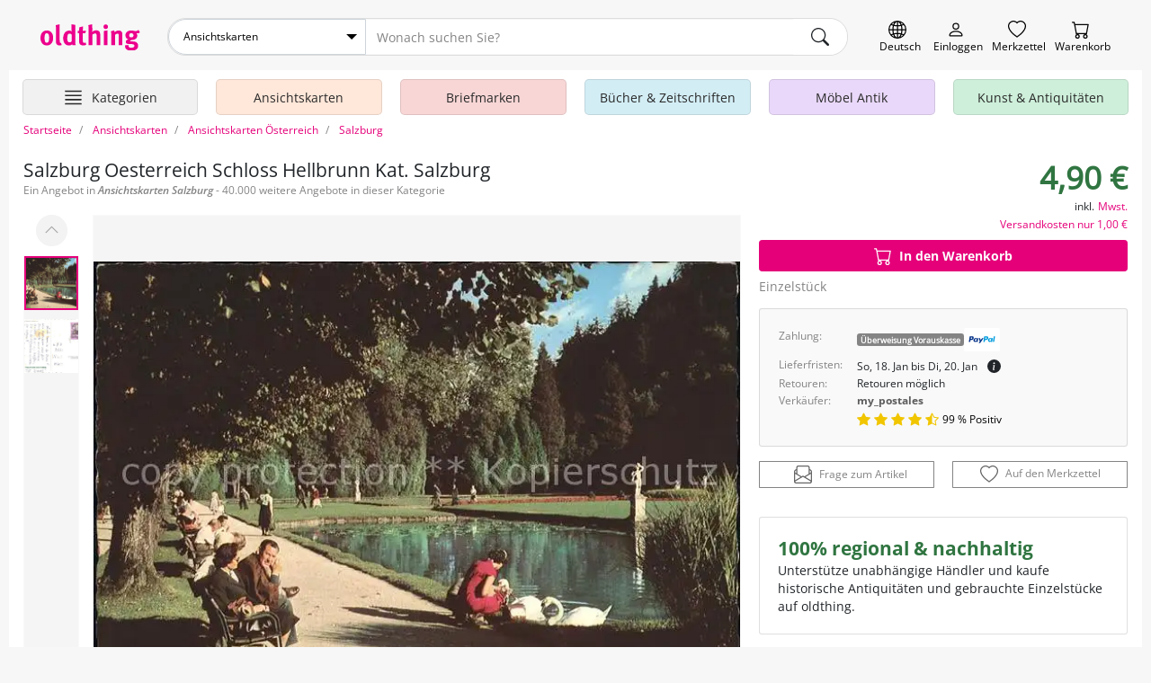

--- FILE ---
content_type: text/html; charset=UTF-8
request_url: https://oldthing.de/Salzburg-Oesterreich-Schloss-Hellbrunn-Kat-Salzburg-0023939310
body_size: 21921
content:
<!DOCTYPE html>
<html lang="de">

<head>
    <title>Salzburg Oesterreich Schloss..  |  Ansichtskarten günstig</title>
    <meta charset="utf-8">
            <meta name="description" content="Salzburg Oesterreich Schloss Hellbrunn  Kat. Salzburg Jetzt bestellen ✓ Grosse Auswahl ✓ Käuferschutz ✓ Wir ♥ Ansichtskarten">
                <meta name="robots" content="index,follow">
        <meta name="viewport" content="width=device-width, initial-scale=1, shrink-to-fit=no, user-scalable=no">

    <meta name="og:image" content="https://img.oldthing.net/8867/23939310/0/n/Salzburg-Oesterreich-Schloss-Hellbrunn-Kat-Salzburg.jpg?t=1704711064">
                                <meta name="thumbnail" content="https://img.oldthing.net/8867/23939310/0/n/Salzburg-Oesterreich-Schloss-Hellbrunn-Kat-Salzburg.jpg?t=1704711064">
            

    
            <link rel="canonical" href="https://oldthing.de/Salzburg-Oesterreich-Schloss-Hellbrunn-Kat-Salzburg-0023939310">
    
    
    <link rel="preconnect" href="https://img.oldthing.net">


    
    <link href="/assets/css/main.min.css?v=3.8.4" rel="stylesheet" type="text/css">


                        <link href="/assets/css/swiper.min.css?v=3.8.4" rel="stylesheet" type="text/css">
                                <link href="/assets/css/product-detail.min.css?v=3.8.4" rel="stylesheet" type="text/css">
            



<script defer src="/assets/js/sweetalert.js"></script>
<script defer src="/assets/js/nouislider.js"></script>
<script defer src="/assets/js/ripple.js"></script>
<script defer src="/assets/js/alpine.js"></script>
<script defer src="/assets/js/popper.js"></script>
<script defer src="/assets/js/tippy.js"></script>


            <script defer src="/assets/js/swiper.js?v=3.8.4"></script>
            <script defer src="/assets/js/fancybox.js?v=3.8.4"></script>
            <script defer src="/assets/js/product.min.js?v=3.8.4"></script>
    

    <script defer src="/assets/js/main.min.js?v=3.8.4"></script>



<script>
    function loadCss(href) {
        var link = document.createElement("link");
        link.rel = "stylesheet";
        link.href = href;
        document.head.appendChild(link);
    }

    document.addEventListener("DOMContentLoaded", function() {
                    loadCss("/assets/css/sweetalert.min.css?v=3.8.4");
            loadCss("/assets/css/non-critical.min.css?v=3.8.4");
                                                loadCss("/assets/css/fancybox.min.css?v=3.8.4");
                                        });
</script>




<noscript>
    <link href="/assets/css/sweetalert.min.css?v=3.8.4" rel="stylesheet" type="text/css">
    <link rel="stylesheet" href="/assets/css/non-critical.min.css?v=3.8.4">
                        <link href="/assets/css/fancybox.min.css?v=3.8.4" rel="stylesheet" type="text/css">
            </noscript>

    

    <script>
        window.dataLayer = window.dataLayer || [];
                                window.dataLayer.push({'page_type' : 'product-detail'});
                        </script>

    <!-- Google Tag Manager -->
    <script>
        (function(w, d, s, l, i) {
            w[l] = w[l] || [];
            w[l].push({
                'gtm.start': new Date().getTime(),
                event: 'gtm.js'
            });
            var f = d.getElementsByTagName(s)[0],
                j = d.createElement(s),
                dl = l != 'dataLayer' ? '&l=' + l : '';
            j.async = true;
            j.src =
                'https://www.googletagmanager.com/gtm.js?id=' + i + dl;
            f.parentNode.insertBefore(j, f);
        })(window, document, 'script', 'dataLayer', 'GTM-PJJQZ6M');
    </script>
    <!-- End Google Tag Manager -->

    <script defer data-domain="oldthing.de" src="https://analytics.oldthing.de/js/script.js"></script>

    
    


    
    
    
    <link rel="alternate" hreflang="de-DE" href="https://oldthing.de/Salzburg-Oesterreich-Schloss-Hellbrunn-Kat-Salzburg-0023939310">
<link rel="alternate" hreflang="de-AT" href="https://oldthing.at/Salzburg-Oesterreich-Schloss-Hellbrunn-Kat-Salzburg-0023939310">
<link rel="alternate" hreflang="de-CH" href="https://oldthing.ch/de/Salzburg-Oesterreich-Schloss-Hellbrunn-Kat-Salzburg-0023939310">



    <script type="application/ld+json">
    {
    "@context": "https://schema.org/",
    "@type": "WebSite",
    "name": "oldthing",
    "url": "https://oldthing.de/",
    "potentialAction": {
        "@type": "SearchAction",
        "target": "https://oldthing.de/marktplatz/?sw={search_term_string}",
        "query-input": "required name=search_term_string"
        }
    }
</script>

<script type="application/ld+json">
    {
    "@context": "https://schema.org",
    "@type": "Organization",
    "name": "oldthing",
    "url": "https://oldthing.de/",
    "logo": "https://oldthing.de/images/oldthing_logo.svg",
    "contactPoint": {
        "@type": "ContactPoint",
        "telephone": "(+49) 030 - 5015 4890",
        "contactType": "customer service",
        "areaServed": ["DE","CH","AT","FR"],
        "availableLanguage": "German"
        }
    }
</script>

    
    <meta name="google-site-verification" content="nWqTH3cElAQ0ECwLwVEZcYdtSdo9ZxX0DtqVVpcKnEA">


    <link rel="apple-touch-icon" sizes="180x180" href="/apple-touch-icon.png">
    <link rel="icon" type="image/png" sizes="32x32" href="/favicon-32x32.png">
    <link rel="icon" type="image/png" sizes="16x16" href="/favicon-16x16.png">
    <link rel="manifest" href="/site.webmanifest">
    <link rel="mask-icon" href="/safari-pinned-tab.svg" color="#5bbad5">
    <meta name="msapplication-TileColor" content="#e73368">
    <meta name="theme-color" content="#ffffff">


    <link rel="sitemap" type="application/xml" title="Sitemap" href="/sitemaps/index_DE.xml">


    <style>
        @font-face {
            font-family: "OpenSansRegular";
            src: url(/assets/fonts/OpenSans/OpenSans-Regular.woff2) format("woff2");
            font-display: swap;
            font-style: normal;
        }

        @font-face {
            font-family: "OpenSansSemiBold";
            src: url(/assets/fonts/OpenSans/OpenSans-SemiBold.woff2) format("woff2");
            font-display: swap;
            font-style: normal;
        }

        @font-face {
            font-family: "OpenSansSemiBoldItalic";
            src: url(/assets/fonts/OpenSans/OpenSans-SemiBoldItalic.woff2) format("woff2");
            font-display: swap;
            font-style: normal;
        }

        @font-face {
            font-family: "OpenSansBold";
            src: url(/assets/fonts/OpenSans/OpenSans-Bold.woff2) format("woff2");
            font-display: swap;
            font-style: normal;
        }

        @font-face {
            font-family: "OpenSansLight";
            src: url(/assets/fonts/OpenSans/OpenSans-Light.woff2) format("woff2");
            font-display: swap;
            font-style: normal;
        }
    </style>


</head>


<body class="">
    

    
    <header class="container-fluid page-max-width">

    <div id="header-row1" class="d-flex">
        <div class="inner">
            
            <a href="https://oldthing.de" id="logo" title="oldthing Startseite">
                <img class="img-fluid"  src="/assets/images/oldthing_logo.svg" alt="oldthing" width="113" height="29">            </a>
            <div id="main-search-form-container">
                <form class="main-search-form" method="GET" action="/marktplatz/suche">
    <div class="main-search-searchbar">

                    <div class="ot-custom-select">
    <select name="ka">
    <option value="0">Alle Kategorien</option>
            <option 
            value="Ansichtskarten" 
                            selected
                        >
            Ansichtskarten
        </option>
            <option 
            value="Briefmarken" 
                        >
            Briefmarken
        </option>
            <option 
            value="Buecher-und-Zeitschriften" 
                        >
            Bücher &amp; Zeitschriften
        </option>
            <option 
            value="DESIGN-und-Vintage-Moebel" 
                        >
            DESIGN &amp; Vintage Möbel
        </option>
            <option 
            value="Haus-und-Garten" 
                        >
            Haus &amp; Garten
        </option>
            <option 
            value="Kleidung" 
                        >
            Kleidung
        </option>
            <option 
            value="Kunst-und-Antiquitaeten" 
                        >
            Kunst &amp; Antiquitäten
        </option>
            <option 
            value="Moebel-Antik" 
                        >
            Möbel Antik
        </option>
            <option 
            value="Musik-und-Instrumente" 
                        >
            Musik &amp; Instrumente
        </option>
            <option 
            value="Oldtimer-und-KFZ-Teile" 
                        >
            Oldtimer &amp; KFZ Teile
        </option>
            <option 
            value="Sammeln-und-Seltenes" 
                        >
            Sammeln &amp; Seltenes
        </option>
            <option 
            value="Spiel-Freizeit-und-Beauty" 
                        >
            Spiel, Freizeit &amp; Beauty
        </option>
            <option 
            value="Technik-Computer-und-Film" 
                        >
            Technik, Computer &amp; Film
        </option>
            <option 
            value="Uhren-und-Schmuck" 
                        >
            Uhren &amp; Schmuck
        </option>
    </select>
</div>        
        <input name="sw" type="text" class="form-control" placeholder="Wonach suchen Sie?" >
        <input type="hidden" name="swCategory" value="2109" class="hidden" autocomplete="off">

        <div class="btn search-clear">
            <span class="icon icon-comp-x">
    <svg xmlns="http://www.w3.org/2000/svg" width="16" height="16" fill="currentColor" class="bi bi-x-lg" viewBox="0 0 16 16">
        <path d="M2.146 2.854a.5.5 0 1 1 .708-.708L8 7.293l5.146-5.147a.5.5 0 0 1 .708.708L8.707 8l5.147 5.146a.5.5 0 0 1-.708.708L8 8.707l-5.146 5.147a.5.5 0 0 1-.708-.708L7.293 8 2.146 2.854Z" />
    </svg>
</span>
        </div>
            
        <button type="submit" class="btn" aria-label="main.Suchen">
            <span class="icon icon-comp-search">
    <svg xmlns="http://www.w3.org/2000/svg" width="16" height="16" fill="currentColor" class="bi bi-search" viewBox="0 0 16 16">
        <path d="M11.742 10.344a6.5 6.5 0 1 0-1.397 1.398h-.001c.03.04.062.078.098.115l3.85 3.85a1 1 0 0 0 1.415-1.414l-3.85-3.85a1.007 1.007 0 0 0-.115-.1zM12 6.5a5.5 5.5 0 1 1-11 0 5.5 5.5 0 0 1 11 0z" />
    </svg>
</span>
        </button>
    </div>
            <div class="main-search-options">
                    </div>
    </form>
            </div>

            <div class="header-icon-container">
                <div class="header-iconlink header-iconlink--lang">
                    <button class="js-show-lang-switcher" aria-label="Sprache wechseln">
                        <span class="icon icon-comp-globe">

  </span>
                        <span class="header-iconlink__label">Deutsch</span>
                    </button>
                </div>
                <div class="d-lg-none header-iconlink header-iconlink--search" >
                    <button class="js-btn-toggle-search-form" aria-label="Artikel finden">
                        <span class="icon icon-comp-search">
    <svg xmlns="http://www.w3.org/2000/svg" width="16" height="16" fill="currentColor" class="bi bi-search" viewBox="0 0 16 16">
        <path d="M11.742 10.344a6.5 6.5 0 1 0-1.397 1.398h-.001c.03.04.062.078.098.115l3.85 3.85a1 1 0 0 0 1.415-1.414l-3.85-3.85a1.007 1.007 0 0 0-.115-.1zM12 6.5a5.5 5.5 0 1 1-11 0 5.5 5.5 0 0 1 11 0z" />
    </svg>
</span>
                        <span class="header-iconlink__label">Suche</span>
                    </button>
                </div>
                <div class="header-iconlink header-iconlink--myoldthing">
                                            <a href="/mitglied/login" aria-label="Myoldthing">
                            <span class="icon icon-comp-user">

</span>
                            <span class="header-iconlink__label">Einloggen</span>
                        </a>
                                    </div>
                <div class="header-wishlist header-iconlink">
    <a rel="nofollow" class="wishlist-link position-relative" href="/merkzettel" aria-label="Merkzettel">

        <span class="icon icon-comp-heart">

</span>

                <div style="display:none;" id="wishlist-count" class="item-count">
            <span>0</span>
        </div>
        

        <span class="header-iconlink__label">Merkzettel</span>
    </a>
</div>


<div class="header-cart header-iconlink">
    <a rel="nofollow" class="position-relative" href="/bestellung/warenkorb" aria-label="Warenkorb">

        <span class="icon icon-comp-cart">

</span>

                <div style="display:none;" id="cart-count" class="item-count">
            <span>0</span>
        </div>
        
        <span class="header-iconlink__label">Warenkorb</span>
    </a>
</div>
            </div>
        </div>
    </div>
                        <div class="container-wrapper" id="header-row2">
    <nav class="header-container">
        <ul class="main-nav">

            <li class="main-nav__element main-nav__element-all  header-iconlink js-hover-subcats">
                <a href="/marktplatz/" class="btn btn-hamburger js-toggle-cat-overview" aria-label="Hauptkategorien anzeigen">
                    <span class="icon icon-comp-hamburger">
  <svg xmlns="http://www.w3.org/2000/svg" width="16" height="16" fill="currentColor" class="bi bi-justify" viewBox="0 0 16 16">
    <path fill-rule="evenodd" d="M2 12.5a.5.5 0 0 1 .5-.5h11a.5.5 0 0 1 0 1h-11a.5.5 0 0 1-.5-.5zm0-3a.5.5 0 0 1 .5-.5h11a.5.5 0 0 1 0 1h-11a.5.5 0 0 1-.5-.5zm0-3a.5.5 0 0 1 .5-.5h11a.5.5 0 0 1 0 1h-11a.5.5 0 0 1-.5-.5zm0-3a.5.5 0 0 1 .5-.5h11a.5.5 0 0 1 0 1h-11a.5.5 0 0 1-.5-.5z"/>
  </svg>
</span>                    <span class="header-iconlink__label">Kategorien</span>
                </a>
                <div class="subnav level-1">
                    <ul>
                                                                                <li class="subnav__element ">
                                <a class="js-toggle-subcats js-no-link js-hover-subcats-level-2" href="/Ansichtskarten" data-id="759" aria-label="Ansichtskarten">
                                    Ansichtskarten
                                </a>
                                

                                
                                                                



                            </li>
                                                                                <li class="subnav__element ">
                                <a class="js-toggle-subcats js-no-link js-hover-subcats-level-2" href="/Briefmarken" data-id="758" aria-label="Briefmarken">
                                    Briefmarken
                                </a>
                                

                                
                                                                



                            </li>
                                                                                <li class="subnav__element ">
                                <a class="js-toggle-subcats js-no-link js-hover-subcats-level-2" href="/Buecher-und-Zeitschriften" data-id="292" aria-label="Bücher &amp; Zeitschriften">
                                    Bücher &amp; Zeitschriften
                                </a>
                                

                                
                                                                



                            </li>
                                                                                <li class="subnav__element ">
                                <a class="js-toggle-subcats js-no-link js-hover-subcats-level-2" href="/DESIGN-und-Vintage-Moebel" data-id="2500" aria-label="DESIGN &amp; Vintage Möbel">
                                    DESIGN &amp; Vintage Möbel
                                </a>
                                

                                
                                                                



                            </li>
                                                                                <li class="subnav__element ">
                                <a class="js-toggle-subcats js-no-link js-hover-subcats-level-2" href="/Haus-und-Garten" data-id="369" aria-label="Haus &amp; Garten">
                                    Haus &amp; Garten
                                </a>
                                

                                
                                                                



                            </li>
                                                                                <li class="subnav__element ">
                                <a class="js-toggle-subcats js-no-link js-hover-subcats-level-2" href="/Kleidung" data-id="525" aria-label="Kleidung">
                                    Kleidung
                                </a>
                                

                                
                                                                



                            </li>
                                                                                <li class="subnav__element ">
                                <a class="js-toggle-subcats js-no-link js-hover-subcats-level-2" href="/Kunst-und-Antiquitaeten" data-id="753" aria-label="Kunst &amp; Antiquitäten">
                                    Kunst &amp; Antiquitäten
                                </a>
                                

                                
                                                                



                            </li>
                                                                                <li class="subnav__element ">
                                <a class="js-toggle-subcats js-no-link js-hover-subcats-level-2" href="/Moebel-Antik" data-id="1" aria-label="Möbel Antik">
                                    Möbel Antik
                                </a>
                                

                                
                                                                



                            </li>
                                                                                <li class="subnav__element ">
                                <a class="js-toggle-subcats js-no-link js-hover-subcats-level-2" href="/Musik-und-Instrumente" data-id="1092" aria-label="Musik &amp; Instrumente">
                                    Musik &amp; Instrumente
                                </a>
                                

                                
                                                                



                            </li>
                                                                                <li class="subnav__element ">
                                <a class="js-toggle-subcats js-no-link js-hover-subcats-level-2" href="/Oldtimer-und-KFZ-Teile" data-id="2867" aria-label="Oldtimer &amp; KFZ Teile">
                                    Oldtimer &amp; KFZ Teile
                                </a>
                                

                                
                                                                



                            </li>
                                                                                <li class="subnav__element ">
                                <a class="js-toggle-subcats js-no-link js-hover-subcats-level-2" href="/Sammeln-und-Seltenes" data-id="1174" aria-label="Sammeln &amp; Seltenes">
                                    Sammeln &amp; Seltenes
                                </a>
                                

                                
                                                                



                            </li>
                                                                                <li class="subnav__element ">
                                <a class="js-toggle-subcats js-no-link js-hover-subcats-level-2" href="/Spiel-Freizeit-und-Beauty" data-id="1459" aria-label="Spiel, Freizeit &amp; Beauty">
                                    Spiel, Freizeit &amp; Beauty
                                </a>
                                

                                
                                                                



                            </li>
                                                                                <li class="subnav__element ">
                                <a class="js-toggle-subcats js-no-link js-hover-subcats-level-2" href="/Technik-Computer-und-Film" data-id="1645" aria-label="Technik, Computer &amp; Film">
                                    Technik, Computer &amp; Film
                                </a>
                                

                                
                                                                



                            </li>
                                                                                <li class="subnav__element ">
                                <a class="js-toggle-subcats js-no-link js-hover-subcats-level-2" href="/Uhren-und-Schmuck" data-id="1806" aria-label="Uhren &amp; Schmuck">
                                    Uhren &amp; Schmuck
                                </a>
                                

                                
                                                                



                            </li>
                                            </ul>
                </div>
            </li>

                            <li class="main-nav__element d-none d-lg-block  js-hover-subcats ">

                    <a class="bg-color-honey" href="/Ansichtskarten">
                        <span class="main-nav__element-icon icon-nav-cat-cards"></span>
                        <span class="main-nav__element-title">Ansichtskarten</span>
                    </a>

                                    </li>
                            <li class="main-nav__element d-none d-lg-block  js-hover-subcats ">

                    <a class="bg-color-peach" href="/Briefmarken">
                        <span class="main-nav__element-icon icon-nav-cat-stamps"></span>
                        <span class="main-nav__element-title">Briefmarken</span>
                    </a>

                                    </li>
                            <li class="main-nav__element d-none d-lg-block  js-hover-subcats ">

                    <a class="bg-color-mildSky" href="/Buecher-und-Zeitschriften">
                        <span class="main-nav__element-icon icon-nav-cat-books"></span>
                        <span class="main-nav__element-title">Bücher &amp; Zeitschriften</span>
                    </a>

                                    </li>
                            <li class="main-nav__element d-none d-lg-block  js-hover-subcats ">

                    <a class="bg-color-blueberry" href="/Moebel-Antik">
                        <span class="main-nav__element-icon icon-nav-cat-furniture"></span>
                        <span class="main-nav__element-title">Möbel Antik</span>
                    </a>

                                    </li>
                            <li class="main-nav__element d-none d-lg-block  js-hover-subcats ">

                    <a class="bg-color-mint" href="/Kunst-und-Antiquitaeten">
                        <span class="main-nav__element-icon icon-nav-cat-art"></span>
                        <span class="main-nav__element-title">Kunst &amp; Antiquitäten</span>
                    </a>

                                    </li>
                    </ul>
    </nav>
</div>

</header>



    <div class="container-fluid page-max-width">
        <main class="px-lg-3 bg-white">
            <nav class="" aria-label="breadcrumb">
    <ol class="breadcrumb py-2" itemscope itemtype="http://schema.org/BreadcrumbList">
        <li class="breadcrumb-item d-none  d-lg-block " itemprop="itemListElement" itemscope itemtype="http://schema.org/ListItem">
                <a href="/" itemprop="item">
                    <span itemprop="name">Startseite</span>
                </a>
            <meta itemprop="position" content="1">
        </li>
                    <li class="breadcrumb-item" itemprop="itemListElement" itemscope itemtype="http://schema.org/ListItem">
                                    <a href="/Ansichtskarten" itemprop="item">
                        <span itemprop="name">Ansichtskarten</span>
                    </a>
                                <meta itemprop="position" content="0">
            </li>
                    <li class="breadcrumb-item" itemprop="itemListElement" itemscope itemtype="http://schema.org/ListItem">
                                    <a href="/Ansichtskarten-Oesterreich" itemprop="item">
                        <span itemprop="name">Ansichtskarten Österreich</span>
                    </a>
                                <meta itemprop="position" content="1">
            </li>
                    <li class="breadcrumb-item active" itemprop="itemListElement" itemscope itemtype="http://schema.org/ListItem">
                                    <a href="/Ansichtskarten-Oesterreich/Salzburg" itemprop="item">
                        <span itemprop="name">Salzburg</span>
                    </a>
                                <meta itemprop="position" content="2">
            </li>
            </ol>
</nav>
                        <script type="application/ld+json">
{
    "@context": "https://schema.org/",
    "@type": "Product",
    "name": "Salzburg Oesterreich Schloss Hellbrunn  Kat. Salzburg",
    "image": [
        "https://img.oldthing.net/8867/23939310/0/n/Salzburg-Oesterreich-Schloss-Hellbrunn-Kat-Salzburg.jpg?t=1704711064",
"https://img.oldthing.net/8867/23939310/1/n/Salzburg-Oesterreich-Schloss-Hellbrunn-Kat-Salzburg.jpg?t=1704711064"
    ],
    "description": "&quot;Salzburg Oesterreich Schloss Hellbrunn  Salzburg postalisch gelaufen nach 1965  Erhaltung siehe scans  Alte Ansichtskarte Postkarte NataID47&quot;",
    "sku": "23939310",
    "itemCondition": "https://schema.org/UsedCondition",
    "offers": {
                    "seller": {
                "@type": "Organization",
                "name": "my_postales"
            },
                "@type": "Offer",
        "url": "https://oldthing.de/Salzburg-Oesterreich-Schloss-Hellbrunn-Kat-Salzburg-0023939310",
        "priceCurrency": "EUR",
        "price": "4.9",
        "priceValidUntil": "2026-04-17",
        "itemCondition": "https://schema.org/UsedCondition",
        
        "shippingDetails": [
                        {
                "@type": "OfferShippingDetails",
                "shippingDestination": {
                    "@type": "DefinedRegion",
                    "addressCountry": "DE"
                },
                "deliveryTime": {
                    "@type": "ShippingDeliveryTime",
                    "handlingTime": {
                        "@type": "QuantitativeValue",
                        "minValue": 1,
                        "maxValue": 3,
                        "unitCode": "DAY"
                    },
                                        "transitTime": {
                        "@type": "QuantitativeValue",
                        "minValue": 1,
                        "maxValue": 3,
                        "unitCode": "DAY"
                    }
                                    }
                                ,"shippingRate": {
                    "@type": "MonetaryAmount",
                    "value": "1",
                    "currency": "EUR"
                },
                "deliveryMethod": "http://schema.org/ParcelService"
                            }
                    ],
        
                                    "availability": "https://schema.org/InStock"
                        } 
        ,
        "aggregateRating": {
        "@type": "AggregateRating",
        "ratingValue": "4.9",
        "reviewCount": "100"
        }
                                                                                                                                                        ,"hasMerchantReturnPolicy": {
            "@type": "MerchantReturnPolicy",
            "returnPolicyCategory": "https://schema.org/MerchantReturnFiniteReturnWindow",
            "returnFees": "https://schema.org/ReturnShippingFees",
            "returnMethod": "https://schema.org/ReturnByMail",
            "inStoreReturnsOffered": "false"
        }
    
}
</script>




<div class="single-product-grid mt-3">

    
    <div>
        <h1 class="h3 mb-0">
            <span>
                                    Salzburg Oesterreich Schloss Hellbrunn  Kat. Salzburg
                            </span>
        </h1>
                    <h2 class="text-muted mt-1 text-sm">Ein Angebot in <em>Ansichtskarten</em> <em>Salzburg</em> - 40.000 weitere Angebote in dieser Kategorie</h2>
            </div>


    
    <div class="single-product-grid__block-slider">
        <div class="product-slider">
    <div class="product-slider-thumbs-container">
        <button class="swiper-button-prev btn btn-medium">
            <span class="icon icon-chevron-up">

</span>
        </button>

        <div class="swiper product-slider-v js-product-slider-v d-lg-block border-light  border">
            <!-- Additional required wrapper -->
            <div class="swiper-wrapper">
                <!-- Slides -->
                                                            <div class="swiper-slide">
                            
                            <picture>


            <source
                srcset="https://img.oldthing.net/8867/23939310/0/s/Salzburg-Oesterreich-Schloss-Hellbrunn-Kat-Salzburg.webp?t=1704711064 500w,
                        https://img.oldthing.net/8867/23939310/0/p/Salzburg-Oesterreich-Schloss-Hellbrunn-Kat-Salzburg.webp?t=1704711064 1000w, 
                        https://img.oldthing.net/8867/23939310/0/n/Salzburg-Oesterreich-Schloss-Hellbrunn-Kat-Salzburg.webp?t=1704711064 1200w"
                type="image/webp" 
                sizes="(min-width: 1024px) 900px, calc(100vw - 30px)"
            >

            <source
                srcset="https://img.oldthing.net/8867/23939310/0/s/Salzburg-Oesterreich-Schloss-Hellbrunn-Kat-Salzburg.jpg?t=1704711064 500w,
                        https://img.oldthing.net/8867/23939310/0/p/Salzburg-Oesterreich-Schloss-Hellbrunn-Kat-Salzburg.jpg?t=1704711064 1000w, 
                        https://img.oldthing.net/8867/23939310/0/n/Salzburg-Oesterreich-Schloss-Hellbrunn-Kat-Salzburg.jpg?t=1704711064 1200w"
                type="image/jpg" 
                sizes="(min-width: 1024px) 900px, calc(100vw - 30px)"
            >

            <img loading="lazy" 
                class="img-fluid" 
                src="https://img.oldthing.net/8867/23939310/0/s/Salzburg-Oesterreich-Schloss-Hellbrunn-Kat-Salzburg.webp?t=1704711064" 
                srcset="https://img.oldthing.net/8867/23939310/0/s/Salzburg-Oesterreich-Schloss-Hellbrunn-Kat-Salzburg.webp?t=1704711064 500w, 
                        https://img.oldthing.net/8867/23939310/0/p/Salzburg-Oesterreich-Schloss-Hellbrunn-Kat-Salzburg.webp?t=1704711064 1000w, 
                        https://img.oldthing.net/8867/23939310/0/n/Salzburg-Oesterreich-Schloss-Hellbrunn-Kat-Salzburg.webp?t=1704711064 1200w"
                sizes="(min-width: 1024px) 900px, calc(100vw - 30px)" 
                alt="Salzburg Oesterreich Schloss Hellbrunn  Kat. Salzburg"
            >


    </picture>
                        </div>
                                            <div class="swiper-slide">
                            
                            <picture>


            <source
                srcset="https://img.oldthing.net/8867/23939310/1/s/Salzburg-Oesterreich-Schloss-Hellbrunn-Kat-Salzburg.webp?t=1704711064 500w,
                        https://img.oldthing.net/8867/23939310/1/p/Salzburg-Oesterreich-Schloss-Hellbrunn-Kat-Salzburg.webp?t=1704711064 1000w, 
                        https://img.oldthing.net/8867/23939310/1/n/Salzburg-Oesterreich-Schloss-Hellbrunn-Kat-Salzburg.webp?t=1704711064 1200w"
                type="image/webp" 
                sizes="(min-width: 1024px) 900px, calc(100vw - 30px)"
            >

            <source
                srcset="https://img.oldthing.net/8867/23939310/1/s/Salzburg-Oesterreich-Schloss-Hellbrunn-Kat-Salzburg.jpg?t=1704711064 500w,
                        https://img.oldthing.net/8867/23939310/1/p/Salzburg-Oesterreich-Schloss-Hellbrunn-Kat-Salzburg.jpg?t=1704711064 1000w, 
                        https://img.oldthing.net/8867/23939310/1/n/Salzburg-Oesterreich-Schloss-Hellbrunn-Kat-Salzburg.jpg?t=1704711064 1200w"
                type="image/jpg" 
                sizes="(min-width: 1024px) 900px, calc(100vw - 30px)"
            >

            <img loading="lazy" 
                class="img-fluid" 
                src="https://img.oldthing.net/8867/23939310/1/s/Salzburg-Oesterreich-Schloss-Hellbrunn-Kat-Salzburg.webp?t=1704711064" 
                srcset="https://img.oldthing.net/8867/23939310/1/s/Salzburg-Oesterreich-Schloss-Hellbrunn-Kat-Salzburg.webp?t=1704711064 500w, 
                        https://img.oldthing.net/8867/23939310/1/p/Salzburg-Oesterreich-Schloss-Hellbrunn-Kat-Salzburg.webp?t=1704711064 1000w, 
                        https://img.oldthing.net/8867/23939310/1/n/Salzburg-Oesterreich-Schloss-Hellbrunn-Kat-Salzburg.webp?t=1704711064 1200w"
                sizes="(min-width: 1024px) 900px, calc(100vw - 30px)" 
                alt="Salzburg Oesterreich Schloss Hellbrunn  Kat. Salzburg"
            >


    </picture>
                        </div>
                                                </div>

        </div>

        <button class="swiper-button-next btn btn-medium">
            <span class="icon icon-comp-chevron-down">
    <svg xmlns="http://www.w3.org/2000/svg" width="16" height="16" fill="currentColor" class="bi bi-chevron-down" viewBox="0 0 16 16">
        <path fill-rule="evenodd" d="M1.646 4.646a.5.5 0 0 1 .708 0L8 10.293l5.646-5.647a.5.5 0 0 1 .708.708l-6 6a.5.5 0 0 1-.708 0l-6-6a.5.5 0 0 1 0-.708z" />
    </svg>
</span>
        </button>
    </div>

    <div class="swiper product-slider-h js-product-slider-h js-lightbox border-light swiper-horizontal border">
        
                <!-- Additional required wrapper -->
        <div class="swiper-wrapper">
            <!-- Slides -->
                                                <div class="swiper-slide">
                        <a data-fancybox="gallery" href="https://img.oldthing.net/8867/23939310/0/n/Salzburg-Oesterreich-Schloss-Hellbrunn-Kat-Salzburg.webp?t=1704711064" data-href-jpg="https://img.oldthing.net/8867/23939310/0/n/Salzburg-Oesterreich-Schloss-Hellbrunn-Kat-Salzburg.jpg?t=1704711064">
                            <picture>


            <source
                srcset="https://img.oldthing.net/8867/23939310/0/s/Salzburg-Oesterreich-Schloss-Hellbrunn-Kat-Salzburg.webp?t=1704711064 500w,
                        https://img.oldthing.net/8867/23939310/0/p/Salzburg-Oesterreich-Schloss-Hellbrunn-Kat-Salzburg.webp?t=1704711064 1000w, 
                        https://img.oldthing.net/8867/23939310/0/n/Salzburg-Oesterreich-Schloss-Hellbrunn-Kat-Salzburg.webp?t=1704711064 1200w"
                type="image/webp" 
                sizes="(min-width: 1024px) 900px, calc(100vw - 30px)"
            >

            <source
                srcset="https://img.oldthing.net/8867/23939310/0/s/Salzburg-Oesterreich-Schloss-Hellbrunn-Kat-Salzburg.jpg?t=1704711064 500w,
                        https://img.oldthing.net/8867/23939310/0/p/Salzburg-Oesterreich-Schloss-Hellbrunn-Kat-Salzburg.jpg?t=1704711064 1000w, 
                        https://img.oldthing.net/8867/23939310/0/n/Salzburg-Oesterreich-Schloss-Hellbrunn-Kat-Salzburg.jpg?t=1704711064 1200w"
                type="image/jpg" 
                sizes="(min-width: 1024px) 900px, calc(100vw - 30px)"
            >

            <img  
                class="img-fluid" 
                src="https://img.oldthing.net/8867/23939310/0/s/Salzburg-Oesterreich-Schloss-Hellbrunn-Kat-Salzburg.webp?t=1704711064" 
                srcset="https://img.oldthing.net/8867/23939310/0/s/Salzburg-Oesterreich-Schloss-Hellbrunn-Kat-Salzburg.webp?t=1704711064 500w, 
                        https://img.oldthing.net/8867/23939310/0/p/Salzburg-Oesterreich-Schloss-Hellbrunn-Kat-Salzburg.webp?t=1704711064 1000w, 
                        https://img.oldthing.net/8867/23939310/0/n/Salzburg-Oesterreich-Schloss-Hellbrunn-Kat-Salzburg.webp?t=1704711064 1200w"
                sizes="(min-width: 1024px) 900px, calc(100vw - 30px)" 
                alt="Salzburg Oesterreich Schloss Hellbrunn  Kat. Salzburg"
            >


    </picture>
                        </a>
                    </div>
                                    <div class="swiper-slide">
                        <a data-fancybox="gallery" href="https://img.oldthing.net/8867/23939310/1/n/Salzburg-Oesterreich-Schloss-Hellbrunn-Kat-Salzburg.webp?t=1704711064" data-href-jpg="https://img.oldthing.net/8867/23939310/1/n/Salzburg-Oesterreich-Schloss-Hellbrunn-Kat-Salzburg.jpg?t=1704711064">
                            <picture>


            <source
                srcset="https://img.oldthing.net/8867/23939310/1/s/Salzburg-Oesterreich-Schloss-Hellbrunn-Kat-Salzburg.webp?t=1704711064 500w,
                        https://img.oldthing.net/8867/23939310/1/p/Salzburg-Oesterreich-Schloss-Hellbrunn-Kat-Salzburg.webp?t=1704711064 1000w, 
                        https://img.oldthing.net/8867/23939310/1/n/Salzburg-Oesterreich-Schloss-Hellbrunn-Kat-Salzburg.webp?t=1704711064 1200w"
                type="image/webp" 
                sizes="(min-width: 1024px) 900px, calc(100vw - 30px)"
            >

            <source
                srcset="https://img.oldthing.net/8867/23939310/1/s/Salzburg-Oesterreich-Schloss-Hellbrunn-Kat-Salzburg.jpg?t=1704711064 500w,
                        https://img.oldthing.net/8867/23939310/1/p/Salzburg-Oesterreich-Schloss-Hellbrunn-Kat-Salzburg.jpg?t=1704711064 1000w, 
                        https://img.oldthing.net/8867/23939310/1/n/Salzburg-Oesterreich-Schloss-Hellbrunn-Kat-Salzburg.jpg?t=1704711064 1200w"
                type="image/jpg" 
                sizes="(min-width: 1024px) 900px, calc(100vw - 30px)"
            >

            <img loading="lazy" 
                class="img-fluid" 
                src="https://img.oldthing.net/8867/23939310/1/s/Salzburg-Oesterreich-Schloss-Hellbrunn-Kat-Salzburg.webp?t=1704711064" 
                srcset="https://img.oldthing.net/8867/23939310/1/s/Salzburg-Oesterreich-Schloss-Hellbrunn-Kat-Salzburg.webp?t=1704711064 500w, 
                        https://img.oldthing.net/8867/23939310/1/p/Salzburg-Oesterreich-Schloss-Hellbrunn-Kat-Salzburg.webp?t=1704711064 1000w, 
                        https://img.oldthing.net/8867/23939310/1/n/Salzburg-Oesterreich-Schloss-Hellbrunn-Kat-Salzburg.webp?t=1704711064 1200w"
                sizes="(min-width: 1024px) 900px, calc(100vw - 30px)" 
                alt="Salzburg Oesterreich Schloss Hellbrunn  Kat. Salzburg"
            >


    </picture>
                        </a>
                    </div>
                                    </div>

    </div>
</div>
                    <div class="d-flex align-items-center justify-content-lg-center px-lg-3 mt-4">
                                    <div class="d-flex align-items-center mr-3 text-sm">
                        <span class="icon icon-comp-eye icon-sm mr-2">
    <svg xmlns="http://www.w3.org/2000/svg" width="16" height="16" fill="currentColor" class="bi bi-eye"
        viewBox="0 0 16 16">
        <path
            d="M16 8s-3-5.5-8-5.5S0 8 0 8s3 5.5 8 5.5S16 8 16 8zM1.173 8a13.133 13.133 0 0 1 1.66-2.043C4.12 4.668 5.88 3.5 8 3.5c2.12 0 3.879 1.168 5.168 2.457A13.133 13.133 0 0 1 14.828 8c-.058.087-.122.183-.195.288-.335.48-.83 1.12-1.465 1.755C11.879 11.332 10.119 12.5 8 12.5c-2.12 0-3.879-1.168-5.168-2.457A13.134 13.134 0 0 1 1.172 8z" />
        <path d="M8 5.5a2.5 2.5 0 1 0 0 5 2.5 2.5 0 0 0 0-5zM4.5 8a3.5 3.5 0 1 1 7 0 3.5 3.5 0 0 1-7 0z" />
    </svg>
</span>
                        Seitenaufrufe: 13
                    </div>
                                            </div>
        
        
                    <div class="d-flex flex-column align-items-start align-items-lg-center mt-1">
                            </div>
            </div>



    
    <aside class="single-product-grid__block-sidebar">
        <div class="sticky-top single-product-grid__block-sidebar__sticky-container d-flex flex-column">

            
            <div class="sidbar-container">

                <div class="price-box__price text-right">
                    
                    <h3 class="font-weight-bold text-dark-green product-price">
            <span class="product-price__price">4,90 €</span>
    </h3>                    
                    <div>
                                                    <span class="text-sm">inkl.</span>
                            <button data-url="/api/ajaxgettax/23939310" class="js-modal-ajax btn btn-link p-0 text-sm">
                                Mwst.
                            </button>
                            <br>

                            
                                                            <button data-url="/api/ajaxgetshippingForm/23939310" class="js-modal-ajax btn btn-link p-0 text-sm">
                                    <span>Versandkosten nur 1,00 €</span>
                                </button>
                                                                        </div>
                </div>


                
                                    <div class="btn-cart-container price-box__button mb-2 mt-2">
                        <div class="row w-100" style="flex-grow: 1;">
                                                        <div class="col-7" style="flex-grow: 1; max-width: 100%;">
                                <a href="/Salzburg-Oesterreich-Schloss-Hellbrunn-Kat-Salzburg-0023939310?wk=23939310&amp;inout=in&amp;code=9b83f2b04e" data-product-id="23939310" data-href-in="/Salzburg-Oesterreich-Schloss-Hellbrunn-Kat-Salzburg-0023939310?wk=23939310&amp;inout=in&amp;code=9b83f2b04e" data-href-out="/Salzburg-Oesterreich-Schloss-Hellbrunn-Kat-Salzburg-0023939310?wk=23939310&amp;inout=out&amp;code=9b83f2b04e" rel="nofollow" id="btn-cart-23939310" class="btn btn-primary text-white flex-grow-1 d-flex justify-content-center btn-cart js-btn-toggle-cart"
    >
    <span class="out">
        <span class="icon icon-comp-cart-check">

</span>
        <b class="ml-2">Aus dem Warenkorb</b>
    </span>
    <span class="in">
        <span class="icon icon-comp-cart">

</span>
        <b class="ml-2">In den Warenkorb</b>
    </span>
    <span class="loading">
        <span class="loader"></span>    </span>
</a>


<script>
    // create object with add and remove function for every article id
    window['btn-cart-data-23939310'] = {
        currency: "EUR",
        value: 4.9,
        items: [{
            item_id: "23939310",
            item_name: "Salzburg Oesterreich Schloss Hellbrunn  Kat. Salzburg",
            item_category: "759",
            item_category2: "6628",
            item_category3: "2109",
            item_brand: 8867,
            price: 4.9,
            quantity: 1
        }]
    }
</script>
                            </div>
                        </div>
                    </div>

                    <div class="price-box__status mb-3 mt-2">
                        <h2 class="text-muted text-base">
                                                            Einzelstück
                                                    </h2>
                    </div>
                                


                
                            </div>


            <div class="card ot-card  bg-light mb-2">

    

    <div class="card-body">
        <table class="responsive-table hide-header text-sm">
                    <tbody>
                        
                        <tr>
                            <td class="d-none d-md-table-cell text-muted">Zahlung:</td>
                            <td class="d-block mt-lg-0 d-lg-table-cell mt-2">
                                <div >
    <div class="d-flex align-items-center flex-wrap gap-1" style="gap: 0.25rem; margin-bottom: 0.25rem;">
                                    <span class="badge badge-secondary !text-sm !text-black">Überweisung Vorauskasse</span>
                                                <span class="icon icon-paypal" style="width: 40px; height: 26.4px;">
    <svg width="120" height="80" viewBox="0 0 120 80" fill="none" xmlns="http://www.w3.org/2000/svg">
<rect width="120" height="80" rx="4" fill="white"/>
<path fill-rule="evenodd" clip-rule="evenodd" d="M76.2315 34.67C75.8559 37.1343 73.9727 37.1343 72.1505 37.1343H71.1141L71.8414 32.5332C71.8848 32.2553 72.1248 32.0508 72.4065 32.0508H72.8822C74.1224 32.0508 75.2934 32.0508 75.8975 32.7563C76.2589 33.1785 76.3679 33.8052 76.2315 34.67ZM75.4387 28.2401H68.5683C68.0979 28.2401 67.6984 28.5818 67.6249 29.0456L64.847 46.6499C64.7921 46.9969 65.0613 47.3112 65.4121 47.3112H68.9377C69.2663 47.3112 69.5462 47.0722 69.5976 46.7482L70.386 41.7567C70.4586 41.2929 70.859 40.9512 71.3285 40.9512H73.5023C78.0279 40.9512 80.6402 38.7631 81.3223 34.4248C81.6297 32.5288 81.3347 31.0382 80.4462 29.9945C79.4692 28.8474 77.7374 28.2401 75.4387 28.2401Z" fill="#009CDE"/>
<path fill-rule="evenodd" clip-rule="evenodd" d="M27.2281 34.67C26.8525 37.1343 24.9693 37.1343 23.1471 37.1343H22.1107L22.838 32.5332C22.8814 32.2553 23.1214 32.0508 23.4031 32.0508H23.8788C25.119 32.0508 26.29 32.0508 26.8941 32.7563C27.2556 33.1785 27.3645 33.8052 27.2281 34.67ZM26.4353 28.2401H19.5649C19.0945 28.2401 18.695 28.5818 18.6215 29.0456L15.8436 46.6499C15.7887 46.9969 16.0571 47.3112 16.4087 47.3112H19.6898C20.1593 47.3112 20.5588 46.9695 20.6323 46.5065L21.3826 41.7567C21.4552 41.2929 21.8556 40.9512 22.3251 40.9512H24.4989C29.0245 40.9512 31.6368 38.7631 32.3189 34.4248C32.6263 32.5288 32.3313 31.0382 31.4428 29.9945C30.4658 28.8474 28.734 28.2401 26.4353 28.2401Z" fill="#003087"/>
<path fill-rule="evenodd" clip-rule="evenodd" d="M42.3858 40.9899C42.0678 42.8683 40.5761 44.1296 38.6724 44.1296C37.7184 44.1296 36.954 43.8225 36.4632 43.2418C35.9769 42.6665 35.7935 41.8459 35.9477 40.9333C36.2435 39.0709 37.7601 37.7697 39.6344 37.7697C40.569 37.7697 41.3272 38.0795 41.8277 38.6655C42.3317 39.2559 42.5302 40.0809 42.3858 40.9899ZM46.9708 34.591H43.6808C43.3992 34.591 43.1591 34.7955 43.1148 35.0743L42.9704 35.9931L42.741 35.6603C42.0279 34.6273 40.4396 34.2812 38.854 34.2812C35.2195 34.2812 32.1147 37.0341 31.5106 40.8943C31.1961 42.8205 31.6426 44.6607 32.7357 45.9451C33.7393 47.1251 35.1717 47.6163 36.8787 47.6163C39.8089 47.6163 41.4335 45.7362 41.4335 45.7362L41.2865 46.6497C41.2316 46.9967 41.5 47.311 41.8525 47.311H44.8147C45.2851 47.311 45.6846 46.9702 45.7581 46.5063L47.5368 35.2523C47.5917 34.9053 47.3224 34.591 46.9708 34.591Z" fill="#003087"/>
<path fill-rule="evenodd" clip-rule="evenodd" d="M91.3887 40.9899C91.0707 42.8683 89.579 44.1296 87.6754 44.1296C86.7213 44.1296 85.9569 43.8225 85.4661 43.2418C84.9789 42.6665 84.7965 41.8459 84.9506 40.9333C85.2465 39.0709 86.763 37.7697 88.6374 37.7697C89.5719 37.7697 90.3302 38.0795 90.8306 38.6655C91.3347 39.2559 91.5331 40.0809 91.3887 40.9899ZM95.9737 34.591H92.6838C92.4021 34.591 92.162 34.7955 92.1177 35.0743L91.9734 35.9931L91.743 35.6603C91.0308 34.6273 89.4426 34.2812 87.857 34.2812C84.2225 34.2812 81.1177 37.0341 80.5135 40.8943C80.1991 42.8205 80.6455 44.6607 81.7386 45.9451C82.7423 47.1251 84.1746 47.6163 85.8816 47.6163C88.8119 47.6163 90.4365 45.7362 90.4365 45.7362L90.2894 46.6497C90.2345 46.9967 90.5029 47.311 90.8555 47.311H93.8176C94.288 47.311 94.6875 46.9702 94.761 46.5063L96.5397 35.2523C96.5947 34.9053 96.3254 34.591 95.9737 34.591Z" fill="#009CDE"/>
<path fill-rule="evenodd" clip-rule="evenodd" d="M64.4927 34.5911H61.186C60.8697 34.5911 60.5739 34.7478 60.3967 35.0098L55.8347 41.7229L53.9019 35.2718C53.7805 34.8682 53.4085 34.5911 52.9868 34.5911H49.7368C49.3444 34.5911 49.068 34.977 49.1947 35.3479L52.8354 46.0284L49.4108 50.857C49.1424 51.2359 49.4135 51.7599 49.8785 51.7599H53.1817C53.4944 51.7599 53.7876 51.6068 53.9665 51.3501L64.9631 35.4896C65.2262 35.1098 64.9551 34.5911 64.4927 34.5911Z" fill="#003087"/>
<path fill-rule="evenodd" clip-rule="evenodd" d="M99.8516 28.7239L97.0321 46.6504C96.9771 46.9973 97.2455 47.3116 97.5972 47.3116H100.434C100.903 47.3116 101.303 46.9699 101.376 46.5061L104.157 28.9018C104.212 28.5548 103.943 28.2406 103.591 28.2406H100.418C100.135 28.2406 99.895 28.445 99.8516 28.7239Z" fill="#009CDE"/>
</svg>
</span>
                        </div>
</div>
                            </td>
                        </tr>

                        
                                                                            <tr>
                                <td class="d-none d-md-table-cell text-muted">Lieferfristen:</td>
                                <td class="d-block mt-lg-0 d-lg-table-cell mt-2">
                                    <span class="" >So, 18. Jan bis Di, 20. Jan</span>
                                    <span class="icon icon-circle-fill icon-sm icon-baseline ml-2" data-tippy-content="Die angegebenen Lieferfristen beziehen sich auf die ungefähre Ankunft der Ware bei Sofortkauf mit Sofortzahlung, z.B. mit dem Zahlungsdienstleister PayPal. Die Ware wird dann spätestens am nächsten Werktag versendet. Bei Banküberweisung rechnen Sie bitte noch 2-3 Werktage hinzu. Bei späterer Überweisung verlängert sich die Lieferzeit entsprechend.">
    <svg xmlns="http://www.w3.org/2000/svg" width="16" height="16" fill="currentColor" class="bi bi-info-circle-fill" viewBox="0 0 16 16">
        <path
            d="M8 16A8 8 0 1 0 8 0a8 8 0 0 0 0 16m.93-9.412-1 4.705c-.07.34.029.533.304.533.194 0 .487-.07.686-.246l-.088.416c-.287.346-.92.598-1.465.598-.703 0-1.002-.422-.808-1.319l.738-3.468c.064-.293.006-.399-.287-.47l-.451-.081.082-.381 2.29-.287zM8 5.5a1 1 0 1 1 0-2 1 1 0 0 1 0 2" />
    </svg>
</span>
                                </td>
                            </tr>
                        
                        
                                                    <tr>
                                <td class="d-none d-md-table-cell text-muted">Retouren:</td>
                                <td class="d-block mt-lg-0 d-lg-table-cell mt-2">
                                    <span>
                                        Retouren möglich
                                    </span>
                                </td>
                            </tr>
                        
                        
                                                    <tr>
                                <td class="d-none d-md-table-cell text-muted">Verkäufer:</td>
                                <td class="d-block mt-lg-0 d-lg-table-cell mt-2">
                                    <a class="text-dark link-style-no-underline" href="#seller-info">
                                        <b class="nowrap mr-2">my_postales</b>
                                    </a>

                                    <div class="seller-rating-btn mt-1">
                                        
                                        <a href="#seller-info" class="d-flex justify-content-between w-100 link-style-none">
                                            <span class="d-flex align-items-center">
                    <span class="icon icon-star-fill mr-1 icon-sm text-warning">

</span>
                                <span class="icon icon-star-fill mr-1 icon-sm text-warning">

</span>
                                <span class="icon icon-star-fill mr-1 icon-sm text-warning">

</span>
                                <span class="icon icon-star-fill mr-1 icon-sm text-warning">

</span>
                    
                    <span class="icon icon-star-half mr-1 icon-sm text-warning">

</span>
                    
            </span>


                                            
                                            <div class="nowrap text-sm">
            99 % Positiv
        </div>
                                            </a>
                                    </div>
                                </td>
                            </tr>
                                            </tbody>
                </table>
    </div>
</div>

            
            <div class="row mt-2">
                <div class="col-6 mb-3">
                    <button class="btn btn-outline-secondary btn-block btn-sm js-btn-contact" data-product-id="23939310" aria-label="Frage zum Artikel">
                        <span class="icon icon-comp-envelope-paper">

</span>
 Frage zum Artikel
                    </button>
                </div>
                                    <div class="col-6 mb-3">
                        <button class="btn btn-wishlist js-btn-toggle-wishlist btn-block btn-outline-secondary btn-sm"
        data-product-id="23939310" data-href-in="/api/wishlist/add/23939310" data-href-out="/api/wishlist/del/23939310" rel="nofollow" aria-label="Auf den Merkzettel">
        <span class="out">
                            <span class="icon icon-comp-heart-fill text-danger">
    <svg xmlns="http://www.w3.org/2000/svg" width="16" height="16" fill="currentColor" class="bi bi-heart-fill" viewBox="0 0 16 16">
        <path fill-rule="evenodd" d="M8 1.314C12.438-3.248 23.534 4.735 8 15-7.534 4.736 3.562-3.248 8 1.314z" />
    </svg>
</span>
                                        <span class="txt d-none d-lg-block ml-2">Aus dem Merkzettel</span>
                    </span>
        <span class="in">
            <span class="icon icon-comp-heart">

</span>

                            <span class="txt d-none d-lg-block ml-2">Auf den Merkzettel</span>
                    </span>
        <span class="loading">
            <span class="loader"></span>        </span>
    </button>
                    </div>
                            </div>

            
            <div class="card sidbar-container my-3">
    <div class="card-body">
                    <div class="text-left" aria-hidden>
                <strong class="text-dark-green text-lg">100% regional &amp; nachhaltig</strong><br>Unterstütze unabhängige Händler und kaufe historische Antiquitäten und gebrauchte Einzelstücke auf oldthing.
            </div>
            </div>
</div>
        </div>
    </aside>


    
    <div class="single-product-grid__block-description">

        <ul class="nav nav-tabs mt-lg-5 mt-6" id="pills-tab" role="tablist">
            <li class="nav-item" role="presentation">
                <a class="nav-link active show" id="tab-1-tab" data-toggle="pill" href="#tab-1" role="tab" aria-controls="tab-1" aria-selected="false">Produktdetails</a>
            </li>
            <li class="nav-item" role="presentation">
                <a class="nav-link" id="tab-2-tab" data-toggle="pill" href="#tab-2" role="tab" aria-controls="tab-2" aria-selected="false">Versand</a>
            </li>
        </ul>

        <div class="tab-content mt-0" id="pills-tabContent">
            <div class="tab-pane fade active show" id="tab-1" role="tabpanel" aria-labelledby="tab-1-tab">
                <div class="card">
                    <div class="card-body">
                        <div class="row">
    <div class="col">
                    
        
        
        <section>
            <h2 class="h4">Beschreibung</h2>
            <div>
                Salzburg Oesterreich Schloss Hellbrunn  Salzburg postalisch gelaufen nach 1965  Erhaltung siehe scans  Alte Ansichtskarte Postkarte NataID47
            </div>
        </section>
        
        <div class="mt-5">
            <h3 class="h4"> Zustand</h3>
            <div>
                Siehe Artikelbeschreibung            </div>
        </div>
        
        
                
    </div>
</div>





                        <div class="d-flex justify-content-end mt-4 text-sm">
                            <div>
                                oldthing-Nummer: <b>23939310</b> <br class="d-lg-none"><span class="d-none d-lg-inline">|</span> Lagernummer: <b>kg90011</b>
                            </div>
                        </div>
                    </div>
                </div>
            </div>
            <div class="tab-pane fade" id="tab-2" role="tabpanel" aria-labelledby="tab-2-tab">
                <div class="card">
                    <div class="card-body">
                        <div class="accordion ot-accordion" id="ot-accordion-accordion-legal-seller">
    <div id="accordion-item-acc-agb"  class="card ot-accordion__item">
    <div class="card-header" id="heading-acc-agb">
        <div class="h3 mb-0">
            
            <button class="btn btn-link btn-block text-left justify-content-between  collapsed " type="button" data-toggle="collapse" data-target="#collapse-acc-agb" aria-expanded="false" aria-controls="collapse-acc-agb">
                <span>Lieferfristen</span>
                <span class="icon icon-comp-chevron-down">
    <svg xmlns="http://www.w3.org/2000/svg" width="16" height="16" fill="currentColor" class="bi bi-chevron-down" viewBox="0 0 16 16">
        <path fill-rule="evenodd" d="M1.646 4.646a.5.5 0 0 1 .708 0L8 10.293l5.646-5.647a.5.5 0 0 1 .708.708l-6 6a.5.5 0 0 1-.708 0l-6-6a.5.5 0 0 1 0-.708z" />
    </svg>
</span>
            </button>
        </div>
    </div>

    <div id="collapse-acc-agb" class="collapse " aria-labelledby="heading-acc-agb" data-parent="#ot-accordion-accordion-legal-seller">
        <div class="card-body">
            <table class="table-bordered table-sm table max-w-xl">
                                    <tr>
                        <td>Deutschland</td>
                        <td>Standard</td>
                        <td>1 bis 3 Werktage </td>
                    </tr>
                                    <tr>
                        <td>Europa</td>
                        <td>Standard</td>
                        <td>3 bis 10 Werktage </td>
                    </tr>
                                    <tr>
                        <td>weltweit</td>
                        <td>Standard</td>
                        <td>5 bis 30 Werktage </td>
                    </tr>
                            </table>
        </div>
    </div>
</div>


                                                                    <div id="accordion-item-1286192"  class="card ot-accordion__item">
    <div class="card-header" id="heading-1286192">
        <div class="h3 mb-0">
            
            <button class="btn btn-link btn-block text-left justify-content-between  collapsed " type="button" data-toggle="collapse" data-target="#collapse-1286192" aria-expanded="false" aria-controls="collapse-1286192">
                <span>Versandkosten Ansichtskarten, Ansichtskarten Orte &amp; Länder, Ansichtskarten Motive  gestaffelt nach Menge</span>
                <span class="icon icon-comp-chevron-down">
    <svg xmlns="http://www.w3.org/2000/svg" width="16" height="16" fill="currentColor" class="bi bi-chevron-down" viewBox="0 0 16 16">
        <path fill-rule="evenodd" d="M1.646 4.646a.5.5 0 0 1 .708 0L8 10.293l5.646-5.647a.5.5 0 0 1 .708.708l-6 6a.5.5 0 0 1-.708 0l-6-6a.5.5 0 0 1 0-.708z" />
    </svg>
</span>
            </button>
        </div>
    </div>

    <div id="collapse-1286192" class="collapse " aria-labelledby="heading-1286192" data-parent="#ot-accordion-accordion-legal-seller">
        <div class="card-body">
            <div class="table-horizontal-scroll">
        <table class="table-sm table-bordered table text-base">
            <thead>
                <tr>
                    <th>Stückzahl</th>
                    <th>Homezone</th>
                    <th>Zone 1</th>
                    <th>Zone 2</th>
                    <th>Zone 3</th>
                </tr>
            </thead>
            
                            <tr>
                    <td>bis 1</td>
                    <td>
                                                    1,00 €
                                            </td>
                    <td>
                                                    1,00 €
                                            </td>
                    <td>
                                                    1,00 €
                                            </td>
                    <td>
                                                    2,00 €
                                            </td>
                </tr>

                                            <tr>
                    <td>bis 3</td>
                    <td>
                                                    1,80 €
                                            </td>
                    <td>
                                                    1,80 €
                                            </td>
                    <td>
                                                    1,80 €
                                            </td>
                    <td>
                                                    3,00 €
                                            </td>
                </tr>

                                            <tr>
                    <td>bis 5</td>
                    <td>
                                                    3,00 €
                                            </td>
                    <td>
                                                    3,00 €
                                            </td>
                    <td>
                                                    3,50 €
                                            </td>
                    <td>
                                                    4,50 €
                                            </td>
                </tr>

                                            <tr>
                    <td>bis 8</td>
                    <td>
                                                    4,80 €
                                            </td>
                    <td>
                                                    4,80 €
                                            </td>
                    <td>
                                                    5,60 €
                                            </td>
                    <td>
                                                    5,60 €
                                            </td>
                </tr>

                            



            
                            <tr id="above">
                    <td>darüber</td>
                    <td>
                                                    6,00 €
                                            </td>
                    <td>
                                                    6,00 €
                                            </td>
                    <td>
                                                    5,60 €
                                            </td>
                    <td>
                                                    5,60 €
                                            </td>
                </tr>
            
                                                                <tr class="priceLimit" id="insurance">
                        <td>Ab 50 € versichert</td>
                        <td>
                                                            4,80 €
                                                    </td>
                        <td>
                                                            4,80 €
                                                    </td>
                        <td>
                                                            5,60 €
                                                    </td>
                        <td>
                                                            5,60 €
                                                    </td>
                    </tr>
                

                                                    <tr class="priceLimit">
                        <td>Versandkostenfrei ab<br> Bestellwert in €</td>
                        <td>
                                                            1000,00 €
                                                    </td>
                        <td>
                                                            1000,00 €
                                                    </td>
                        <td>
                                                            1000,00 €
                                                    </td>
                        <td>
                                                            1000,00 €
                                                    </td>
                    </tr>
                

            
        </table>

    </div>
        </div>
    </div>
</div>            
                            <div id="accordion-item-626526"  class="card ot-accordion__item">
    <div class="card-header" id="heading-626526">
        <div class="h3 mb-0">
            
            <button class="btn btn-link btn-block text-left justify-content-between  collapsed " type="button" data-toggle="collapse" data-target="#collapse-626526" aria-expanded="false" aria-controls="collapse-626526">
                <span>Versandzonen anzeigen</span>
                <span class="icon icon-comp-chevron-down">
    <svg xmlns="http://www.w3.org/2000/svg" width="16" height="16" fill="currentColor" class="bi bi-chevron-down" viewBox="0 0 16 16">
        <path fill-rule="evenodd" d="M1.646 4.646a.5.5 0 0 1 .708 0L8 10.293l5.646-5.647a.5.5 0 0 1 .708.708l-6 6a.5.5 0 0 1-.708 0l-6-6a.5.5 0 0 1 0-.708z" />
    </svg>
</span>
            </button>
        </div>
    </div>

    <div id="collapse-626526" class="collapse " aria-labelledby="heading-626526" data-parent="#ot-accordion-accordion-legal-seller">
        <div class="card-body">
            <section class="row mt-2">
                        <div class="col-12 mb-2">
                            <div class="h5 mb-0">Homezone</div>
                            <small>Deutschland</small>
                        </div>
                        <div class="col-12 mb-2">
                            <div class="h5 mb-0">Zone 1</div>
                            <small>Belgien, Bulgarien, Dänemark, Deutschland, Estland, Finnland, Frankreich, Griechenland, Irland, Italien, Kroatien, Lettland, Litauen, Luxemburg, Malta, Niederlande, Österreich, Polen, Portugal, Rumänien, Schweden, Slowakei, Slowenien, Spanien, Tschechien, Zypern, Ungarn, Montenegro, Liechtenstein</small>
                        </div>
                        <div class="col-12 mb-2">
                            <div class="h5 mb-0">Zone 2</div>
                            <small>Albanien, Andorra, Bosnien und Herzegowina, Färöer, Georgien, Island, Nordmazedonien, Republik Moldau, Monaco, Norwegen, Schweiz, Ukraine, Vatikanstadt, Belarus, Vereinigtes Königreich, Serbien</small>
                        </div>
                        <div class="col-12 mb-2">
                            <div class="h5 mb-0">Zone 3</div>
                            <small>Turkmenistan, Usbekistan, Venezuela, Sonderverwaltungsregion Hongkong, Saudi-Arabien, Vietnam, Kanada, Ägypten, Algerien, Argentinien, Armenien, Aserbaidschan, Äthiopien, Australien, Bahrain, Botsuana, Brasilien, Chile, China, Ecuador, Gibraltar, Grönland, Irland, Israel, Japan, Jemen, Katar, Kolumbien, Südkorea, Kuba, Kuwait, Sonderverwaltungsregion Macau, Mexiko, Mongolei, Neuseeland, Panama, Paraguay, Peru, Russland, Schweden, Singapur, Sri Lanka, Taiwan, Thailand, Tunesien, Türkei, Uruguay, Vereinigte Arabische Emirate, Vereinigte Staaten, Kanarische Inseln, Südafrika, Marokko</small>
                        </div>
                    </section>
        </div>
    </div>
</div>
</div>
                    </div>
                </div>
            </div>
        </div>

    </div>
</div>






<div class="single-product__block-similar">
                        <div class="row mt-4">
                <div class="col z-0">
                    <h4 class="h3 mb-3">Könnte Ihnen auch gefallen</h4>
                    <!-- Slider main container -->
<div class="product-slider-horizontal-wrapper">

    <div class="swiper product-slider-horizontal js-product-slider-horizontal">
        <!-- Additional required wrapper -->
        <div class="swiper-wrapper">
            <!-- Slides -->
                            <div class="swiper-slide">
                    <a href="/AK-Ansichtskarte-Salzburg-Oesterreich-Schloss-Hellbrunn-Kat-Salzburg-0029878030" class="card product-card product-card--minimal" data-product-id="29878030">
    
        
        <div class="product-card__image-container">
            <div class="product-thumbnail">
                                <picture>


            <source
                srcset="https://img.oldthing.net/8867/29878030/0/s/AK-Ansichtskarte-Salzburg-Oesterreich-Schloss-Hellbrunn-Kat-Salzburg.webp?t=1704711221 500w,
                        https://img.oldthing.net/8867/29878030/0/p/AK-Ansichtskarte-Salzburg-Oesterreich-Schloss-Hellbrunn-Kat-Salzburg.webp?t=1704711221 1000w, 
                        https://img.oldthing.net/8867/29878030/0/n/AK-Ansichtskarte-Salzburg-Oesterreich-Schloss-Hellbrunn-Kat-Salzburg.webp?t=1704711221 1200w"
                type="image/webp" 
                sizes="(min-width: 993px) 255px, (min-width: 576px) 50vw, 95vw"
            >

            <source
                srcset="https://img.oldthing.net/8867/29878030/0/s/AK-Ansichtskarte-Salzburg-Oesterreich-Schloss-Hellbrunn-Kat-Salzburg.jpg?t=1704711221 500w,
                        https://img.oldthing.net/8867/29878030/0/p/AK-Ansichtskarte-Salzburg-Oesterreich-Schloss-Hellbrunn-Kat-Salzburg.jpg?t=1704711221 1000w, 
                        https://img.oldthing.net/8867/29878030/0/n/AK-Ansichtskarte-Salzburg-Oesterreich-Schloss-Hellbrunn-Kat-Salzburg.jpg?t=1704711221 1200w"
                type="image/jpg" 
                sizes="(min-width: 993px) 255px, (min-width: 576px) 50vw, 95vw"
            >

            <img loading="lazy" 
                class="img-fluid" 
                src="https://img.oldthing.net/8867/29878030/0/s/AK-Ansichtskarte-Salzburg-Oesterreich-Schloss-Hellbrunn-Kat-Salzburg.webp?t=1704711221" 
                srcset="https://img.oldthing.net/8867/29878030/0/s/AK-Ansichtskarte-Salzburg-Oesterreich-Schloss-Hellbrunn-Kat-Salzburg.webp?t=1704711221 500w, 
                        https://img.oldthing.net/8867/29878030/0/p/AK-Ansichtskarte-Salzburg-Oesterreich-Schloss-Hellbrunn-Kat-Salzburg.webp?t=1704711221 1000w, 
                        https://img.oldthing.net/8867/29878030/0/n/AK-Ansichtskarte-Salzburg-Oesterreich-Schloss-Hellbrunn-Kat-Salzburg.webp?t=1704711221 1200w"
                sizes="(min-width: 993px) 255px, (min-width: 576px) 50vw, 95vw" 
                alt="AK / Ansichtskarte Salzburg Oesterreich Schloss Hellbrunn Kat. Salzburg"
            >


    </picture>
                            </div>
        </div>
        <div class="card-body">
            <div class="d-flex flex-column justify-content-between h-100">
                <h5 class="card-title">
                    AK / Ansichtskarte Salzburg Oesterreich Schloss Hellbrunn Kat. Salzburg
                </h5>
                
                <div class="product-card__price mb-3">6,80 €</div>

                
                <button class="btn btn-wishlist js-btn-toggle-wishlist btn-sm justify-content-start ml-0 pl-0 mt-2"
        data-product-id="29878030" data-href-in="/api/wishlist/add/29878030" data-href-out="/api/wishlist/del/29878030" rel="nofollow" aria-label="Auf den Merkzettel">
        <span class="out">
                            <span class="icon icon-comp-heart-fill text-danger">
    <svg xmlns="http://www.w3.org/2000/svg" width="16" height="16" fill="currentColor" class="bi bi-heart-fill" viewBox="0 0 16 16">
        <path fill-rule="evenodd" d="M8 1.314C12.438-3.248 23.534 4.735 8 15-7.534 4.736 3.562-3.248 8 1.314z" />
    </svg>
</span>
                                        <span class="txt d-none d-lg-block ml-2">Aus dem Merkzettel</span>
                    </span>
        <span class="in">
            <span class="icon icon-comp-heart">

</span>

                            <span class="txt d-none d-lg-block ml-2">Auf den Merkzettel</span>
                    </span>
        <span class="loading">
            <span class="loader"></span>        </span>
    </button>
            </div>
        </div>

        </a>



                </div>
                            <div class="swiper-slide">
                    <a href="/AK-Ansichtskarte-Salzburg-Oesterreich-Schloss-Hellbrunn-Wasserkunst-Kat-Salzburg-0029681309" class="card product-card product-card--minimal" data-product-id="29681309">
    
        
        <div class="product-card__image-container">
            <div class="product-thumbnail">
                                <picture>


            <source
                srcset="https://img.oldthing.net/8867/29681309/0/s/AK-Ansichtskarte-Salzburg-Oesterreich-Schloss-Hellbrunn-Wasserkunst-Kat-Salzburg.webp?t=1704711209 500w,
                        https://img.oldthing.net/8867/29681309/0/p/AK-Ansichtskarte-Salzburg-Oesterreich-Schloss-Hellbrunn-Wasserkunst-Kat-Salzburg.webp?t=1704711209 1000w, 
                        https://img.oldthing.net/8867/29681309/0/n/AK-Ansichtskarte-Salzburg-Oesterreich-Schloss-Hellbrunn-Wasserkunst-Kat-Salzburg.webp?t=1704711209 1200w"
                type="image/webp" 
                sizes="(min-width: 993px) 255px, (min-width: 576px) 50vw, 95vw"
            >

            <source
                srcset="https://img.oldthing.net/8867/29681309/0/s/AK-Ansichtskarte-Salzburg-Oesterreich-Schloss-Hellbrunn-Wasserkunst-Kat-Salzburg.jpg?t=1704711209 500w,
                        https://img.oldthing.net/8867/29681309/0/p/AK-Ansichtskarte-Salzburg-Oesterreich-Schloss-Hellbrunn-Wasserkunst-Kat-Salzburg.jpg?t=1704711209 1000w, 
                        https://img.oldthing.net/8867/29681309/0/n/AK-Ansichtskarte-Salzburg-Oesterreich-Schloss-Hellbrunn-Wasserkunst-Kat-Salzburg.jpg?t=1704711209 1200w"
                type="image/jpg" 
                sizes="(min-width: 993px) 255px, (min-width: 576px) 50vw, 95vw"
            >

            <img loading="lazy" 
                class="img-fluid" 
                src="https://img.oldthing.net/8867/29681309/0/s/AK-Ansichtskarte-Salzburg-Oesterreich-Schloss-Hellbrunn-Wasserkunst-Kat-Salzburg.webp?t=1704711209" 
                srcset="https://img.oldthing.net/8867/29681309/0/s/AK-Ansichtskarte-Salzburg-Oesterreich-Schloss-Hellbrunn-Wasserkunst-Kat-Salzburg.webp?t=1704711209 500w, 
                        https://img.oldthing.net/8867/29681309/0/p/AK-Ansichtskarte-Salzburg-Oesterreich-Schloss-Hellbrunn-Wasserkunst-Kat-Salzburg.webp?t=1704711209 1000w, 
                        https://img.oldthing.net/8867/29681309/0/n/AK-Ansichtskarte-Salzburg-Oesterreich-Schloss-Hellbrunn-Wasserkunst-Kat-Salzburg.webp?t=1704711209 1200w"
                sizes="(min-width: 993px) 255px, (min-width: 576px) 50vw, 95vw" 
                alt="AK / Ansichtskarte Salzburg Oesterreich Schloss Hellbrunn Wasserkunst Kat. Salzburg"
            >


    </picture>
                            </div>
        </div>
        <div class="card-body">
            <div class="d-flex flex-column justify-content-between h-100">
                <h5 class="card-title">
                    AK / Ansichtskarte Salzburg Oesterreich Schloss Hellbrunn Wasserkunst Kat. Salzburg
                </h5>
                
                <div class="product-card__price mb-3">6,80 €</div>

                
                <button class="btn btn-wishlist js-btn-toggle-wishlist btn-sm justify-content-start ml-0 pl-0 mt-2"
        data-product-id="29681309" data-href-in="/api/wishlist/add/29681309" data-href-out="/api/wishlist/del/29681309" rel="nofollow" aria-label="Auf den Merkzettel">
        <span class="out">
                            <span class="icon icon-comp-heart-fill text-danger">
    <svg xmlns="http://www.w3.org/2000/svg" width="16" height="16" fill="currentColor" class="bi bi-heart-fill" viewBox="0 0 16 16">
        <path fill-rule="evenodd" d="M8 1.314C12.438-3.248 23.534 4.735 8 15-7.534 4.736 3.562-3.248 8 1.314z" />
    </svg>
</span>
                                        <span class="txt d-none d-lg-block ml-2">Aus dem Merkzettel</span>
                    </span>
        <span class="in">
            <span class="icon icon-comp-heart">

</span>

                            <span class="txt d-none d-lg-block ml-2">Auf den Merkzettel</span>
                    </span>
        <span class="loading">
            <span class="loader"></span>        </span>
    </button>
            </div>
        </div>

        </a>



                </div>
                            <div class="swiper-slide">
                    <a href="/AK-Ansichtskarte-Salzburg-Oesterreich-Schloss-Hellbrunn-Wasserkunst-Kat-Salzburg-0029681299" class="card product-card product-card--minimal" data-product-id="29681299">
    
        
        <div class="product-card__image-container">
            <div class="product-thumbnail">
                                <picture>


            <source
                srcset="https://img.oldthing.net/8867/29681299/0/s/AK-Ansichtskarte-Salzburg-Oesterreich-Schloss-Hellbrunn-Wasserkunst-Kat-Salzburg.webp?t=1704711209 500w,
                        https://img.oldthing.net/8867/29681299/0/p/AK-Ansichtskarte-Salzburg-Oesterreich-Schloss-Hellbrunn-Wasserkunst-Kat-Salzburg.webp?t=1704711209 1000w, 
                        https://img.oldthing.net/8867/29681299/0/n/AK-Ansichtskarte-Salzburg-Oesterreich-Schloss-Hellbrunn-Wasserkunst-Kat-Salzburg.webp?t=1704711209 1200w"
                type="image/webp" 
                sizes="(min-width: 993px) 255px, (min-width: 576px) 50vw, 95vw"
            >

            <source
                srcset="https://img.oldthing.net/8867/29681299/0/s/AK-Ansichtskarte-Salzburg-Oesterreich-Schloss-Hellbrunn-Wasserkunst-Kat-Salzburg.jpg?t=1704711209 500w,
                        https://img.oldthing.net/8867/29681299/0/p/AK-Ansichtskarte-Salzburg-Oesterreich-Schloss-Hellbrunn-Wasserkunst-Kat-Salzburg.jpg?t=1704711209 1000w, 
                        https://img.oldthing.net/8867/29681299/0/n/AK-Ansichtskarte-Salzburg-Oesterreich-Schloss-Hellbrunn-Wasserkunst-Kat-Salzburg.jpg?t=1704711209 1200w"
                type="image/jpg" 
                sizes="(min-width: 993px) 255px, (min-width: 576px) 50vw, 95vw"
            >

            <img loading="lazy" 
                class="img-fluid" 
                src="https://img.oldthing.net/8867/29681299/0/s/AK-Ansichtskarte-Salzburg-Oesterreich-Schloss-Hellbrunn-Wasserkunst-Kat-Salzburg.webp?t=1704711209" 
                srcset="https://img.oldthing.net/8867/29681299/0/s/AK-Ansichtskarte-Salzburg-Oesterreich-Schloss-Hellbrunn-Wasserkunst-Kat-Salzburg.webp?t=1704711209 500w, 
                        https://img.oldthing.net/8867/29681299/0/p/AK-Ansichtskarte-Salzburg-Oesterreich-Schloss-Hellbrunn-Wasserkunst-Kat-Salzburg.webp?t=1704711209 1000w, 
                        https://img.oldthing.net/8867/29681299/0/n/AK-Ansichtskarte-Salzburg-Oesterreich-Schloss-Hellbrunn-Wasserkunst-Kat-Salzburg.webp?t=1704711209 1200w"
                sizes="(min-width: 993px) 255px, (min-width: 576px) 50vw, 95vw" 
                alt="AK / Ansichtskarte Salzburg Oesterreich Schloss Hellbrunn Wasserkunst Kat. Salzburg"
            >


    </picture>
                            </div>
        </div>
        <div class="card-body">
            <div class="d-flex flex-column justify-content-between h-100">
                <h5 class="card-title">
                    AK / Ansichtskarte Salzburg Oesterreich Schloss Hellbrunn Wasserkunst Kat. Salzburg
                </h5>
                
                <div class="product-card__price mb-3">6,80 €</div>

                
                <button class="btn btn-wishlist js-btn-toggle-wishlist btn-sm justify-content-start ml-0 pl-0 mt-2"
        data-product-id="29681299" data-href-in="/api/wishlist/add/29681299" data-href-out="/api/wishlist/del/29681299" rel="nofollow" aria-label="Auf den Merkzettel">
        <span class="out">
                            <span class="icon icon-comp-heart-fill text-danger">
    <svg xmlns="http://www.w3.org/2000/svg" width="16" height="16" fill="currentColor" class="bi bi-heart-fill" viewBox="0 0 16 16">
        <path fill-rule="evenodd" d="M8 1.314C12.438-3.248 23.534 4.735 8 15-7.534 4.736 3.562-3.248 8 1.314z" />
    </svg>
</span>
                                        <span class="txt d-none d-lg-block ml-2">Aus dem Merkzettel</span>
                    </span>
        <span class="in">
            <span class="icon icon-comp-heart">

</span>

                            <span class="txt d-none d-lg-block ml-2">Auf den Merkzettel</span>
                    </span>
        <span class="loading">
            <span class="loader"></span>        </span>
    </button>
            </div>
        </div>

        </a>



                </div>
                            <div class="swiper-slide">
                    <a href="/AK-Ansichtskarte-Salzburg-Oesterreich-Schloss-Hellbrunn-Kat-Salzburg-0029681294" class="card product-card product-card--minimal" data-product-id="29681294">
    
        
        <div class="product-card__image-container">
            <div class="product-thumbnail">
                                <picture>


            <source
                srcset="https://img.oldthing.net/8867/29681294/0/s/AK-Ansichtskarte-Salzburg-Oesterreich-Schloss-Hellbrunn-Kat-Salzburg.webp?t=1704711209 500w,
                        https://img.oldthing.net/8867/29681294/0/p/AK-Ansichtskarte-Salzburg-Oesterreich-Schloss-Hellbrunn-Kat-Salzburg.webp?t=1704711209 1000w, 
                        https://img.oldthing.net/8867/29681294/0/n/AK-Ansichtskarte-Salzburg-Oesterreich-Schloss-Hellbrunn-Kat-Salzburg.webp?t=1704711209 1200w"
                type="image/webp" 
                sizes="(min-width: 993px) 255px, (min-width: 576px) 50vw, 95vw"
            >

            <source
                srcset="https://img.oldthing.net/8867/29681294/0/s/AK-Ansichtskarte-Salzburg-Oesterreich-Schloss-Hellbrunn-Kat-Salzburg.jpg?t=1704711209 500w,
                        https://img.oldthing.net/8867/29681294/0/p/AK-Ansichtskarte-Salzburg-Oesterreich-Schloss-Hellbrunn-Kat-Salzburg.jpg?t=1704711209 1000w, 
                        https://img.oldthing.net/8867/29681294/0/n/AK-Ansichtskarte-Salzburg-Oesterreich-Schloss-Hellbrunn-Kat-Salzburg.jpg?t=1704711209 1200w"
                type="image/jpg" 
                sizes="(min-width: 993px) 255px, (min-width: 576px) 50vw, 95vw"
            >

            <img loading="lazy" 
                class="img-fluid" 
                src="https://img.oldthing.net/8867/29681294/0/s/AK-Ansichtskarte-Salzburg-Oesterreich-Schloss-Hellbrunn-Kat-Salzburg.webp?t=1704711209" 
                srcset="https://img.oldthing.net/8867/29681294/0/s/AK-Ansichtskarte-Salzburg-Oesterreich-Schloss-Hellbrunn-Kat-Salzburg.webp?t=1704711209 500w, 
                        https://img.oldthing.net/8867/29681294/0/p/AK-Ansichtskarte-Salzburg-Oesterreich-Schloss-Hellbrunn-Kat-Salzburg.webp?t=1704711209 1000w, 
                        https://img.oldthing.net/8867/29681294/0/n/AK-Ansichtskarte-Salzburg-Oesterreich-Schloss-Hellbrunn-Kat-Salzburg.webp?t=1704711209 1200w"
                sizes="(min-width: 993px) 255px, (min-width: 576px) 50vw, 95vw" 
                alt="AK / Ansichtskarte Salzburg Oesterreich Schloss Hellbrunn Kat. Salzburg"
            >


    </picture>
                            </div>
        </div>
        <div class="card-body">
            <div class="d-flex flex-column justify-content-between h-100">
                <h5 class="card-title">
                    AK / Ansichtskarte Salzburg Oesterreich Schloss Hellbrunn Kat. Salzburg
                </h5>
                
                <div class="product-card__price mb-3">6,80 €</div>

                
                <button class="btn btn-wishlist js-btn-toggle-wishlist btn-sm justify-content-start ml-0 pl-0 mt-2"
        data-product-id="29681294" data-href-in="/api/wishlist/add/29681294" data-href-out="/api/wishlist/del/29681294" rel="nofollow" aria-label="Auf den Merkzettel">
        <span class="out">
                            <span class="icon icon-comp-heart-fill text-danger">
    <svg xmlns="http://www.w3.org/2000/svg" width="16" height="16" fill="currentColor" class="bi bi-heart-fill" viewBox="0 0 16 16">
        <path fill-rule="evenodd" d="M8 1.314C12.438-3.248 23.534 4.735 8 15-7.534 4.736 3.562-3.248 8 1.314z" />
    </svg>
</span>
                                        <span class="txt d-none d-lg-block ml-2">Aus dem Merkzettel</span>
                    </span>
        <span class="in">
            <span class="icon icon-comp-heart">

</span>

                            <span class="txt d-none d-lg-block ml-2">Auf den Merkzettel</span>
                    </span>
        <span class="loading">
            <span class="loader"></span>        </span>
    </button>
            </div>
        </div>

        </a>



                </div>
                            <div class="swiper-slide">
                    <a href="/AK-Ansichtskarte-Salzburg-Oesterreich-Schloss-Hellbrunn-Zeichnung-Kat-Salzburg-0029681290" class="card product-card product-card--minimal" data-product-id="29681290">
    
        
        <div class="product-card__image-container">
            <div class="product-thumbnail">
                                <picture>


            <source
                srcset="https://img.oldthing.net/8867/29681290/0/s/AK-Ansichtskarte-Salzburg-Oesterreich-Schloss-Hellbrunn-Zeichnung-Kat-Salzburg.webp?t=1704711209 500w,
                        https://img.oldthing.net/8867/29681290/0/p/AK-Ansichtskarte-Salzburg-Oesterreich-Schloss-Hellbrunn-Zeichnung-Kat-Salzburg.webp?t=1704711209 1000w, 
                        https://img.oldthing.net/8867/29681290/0/n/AK-Ansichtskarte-Salzburg-Oesterreich-Schloss-Hellbrunn-Zeichnung-Kat-Salzburg.webp?t=1704711209 1200w"
                type="image/webp" 
                sizes="(min-width: 993px) 255px, (min-width: 576px) 50vw, 95vw"
            >

            <source
                srcset="https://img.oldthing.net/8867/29681290/0/s/AK-Ansichtskarte-Salzburg-Oesterreich-Schloss-Hellbrunn-Zeichnung-Kat-Salzburg.jpg?t=1704711209 500w,
                        https://img.oldthing.net/8867/29681290/0/p/AK-Ansichtskarte-Salzburg-Oesterreich-Schloss-Hellbrunn-Zeichnung-Kat-Salzburg.jpg?t=1704711209 1000w, 
                        https://img.oldthing.net/8867/29681290/0/n/AK-Ansichtskarte-Salzburg-Oesterreich-Schloss-Hellbrunn-Zeichnung-Kat-Salzburg.jpg?t=1704711209 1200w"
                type="image/jpg" 
                sizes="(min-width: 993px) 255px, (min-width: 576px) 50vw, 95vw"
            >

            <img loading="lazy" 
                class="img-fluid" 
                src="https://img.oldthing.net/8867/29681290/0/s/AK-Ansichtskarte-Salzburg-Oesterreich-Schloss-Hellbrunn-Zeichnung-Kat-Salzburg.webp?t=1704711209" 
                srcset="https://img.oldthing.net/8867/29681290/0/s/AK-Ansichtskarte-Salzburg-Oesterreich-Schloss-Hellbrunn-Zeichnung-Kat-Salzburg.webp?t=1704711209 500w, 
                        https://img.oldthing.net/8867/29681290/0/p/AK-Ansichtskarte-Salzburg-Oesterreich-Schloss-Hellbrunn-Zeichnung-Kat-Salzburg.webp?t=1704711209 1000w, 
                        https://img.oldthing.net/8867/29681290/0/n/AK-Ansichtskarte-Salzburg-Oesterreich-Schloss-Hellbrunn-Zeichnung-Kat-Salzburg.webp?t=1704711209 1200w"
                sizes="(min-width: 993px) 255px, (min-width: 576px) 50vw, 95vw" 
                alt="AK / Ansichtskarte Salzburg Oesterreich Schloss Hellbrunn Zeichnung Kat. Salzburg"
            >


    </picture>
                            </div>
        </div>
        <div class="card-body">
            <div class="d-flex flex-column justify-content-between h-100">
                <h5 class="card-title">
                    AK / Ansichtskarte Salzburg Oesterreich Schloss Hellbrunn Zeichnung Kat. Salzburg
                </h5>
                
                <div class="product-card__price mb-3">6,80 €</div>

                
                <button class="btn btn-wishlist js-btn-toggle-wishlist btn-sm justify-content-start ml-0 pl-0 mt-2"
        data-product-id="29681290" data-href-in="/api/wishlist/add/29681290" data-href-out="/api/wishlist/del/29681290" rel="nofollow" aria-label="Auf den Merkzettel">
        <span class="out">
                            <span class="icon icon-comp-heart-fill text-danger">
    <svg xmlns="http://www.w3.org/2000/svg" width="16" height="16" fill="currentColor" class="bi bi-heart-fill" viewBox="0 0 16 16">
        <path fill-rule="evenodd" d="M8 1.314C12.438-3.248 23.534 4.735 8 15-7.534 4.736 3.562-3.248 8 1.314z" />
    </svg>
</span>
                                        <span class="txt d-none d-lg-block ml-2">Aus dem Merkzettel</span>
                    </span>
        <span class="in">
            <span class="icon icon-comp-heart">

</span>

                            <span class="txt d-none d-lg-block ml-2">Auf den Merkzettel</span>
                    </span>
        <span class="loading">
            <span class="loader"></span>        </span>
    </button>
            </div>
        </div>

        </a>



                </div>
                            <div class="swiper-slide">
                    <a href="/AK-Ansichtskarte-Salzburg-Oesterreich-Schloss-Hellbrunn-Kat-Salzburg-0029681289" class="card product-card product-card--minimal" data-product-id="29681289">
    
        
        <div class="product-card__image-container">
            <div class="product-thumbnail">
                                <picture>


            <source
                srcset="https://img.oldthing.net/8867/29681289/0/s/AK-Ansichtskarte-Salzburg-Oesterreich-Schloss-Hellbrunn-Kat-Salzburg.webp?t=1704711209 500w,
                        https://img.oldthing.net/8867/29681289/0/p/AK-Ansichtskarte-Salzburg-Oesterreich-Schloss-Hellbrunn-Kat-Salzburg.webp?t=1704711209 1000w, 
                        https://img.oldthing.net/8867/29681289/0/n/AK-Ansichtskarte-Salzburg-Oesterreich-Schloss-Hellbrunn-Kat-Salzburg.webp?t=1704711209 1200w"
                type="image/webp" 
                sizes="(min-width: 993px) 255px, (min-width: 576px) 50vw, 95vw"
            >

            <source
                srcset="https://img.oldthing.net/8867/29681289/0/s/AK-Ansichtskarte-Salzburg-Oesterreich-Schloss-Hellbrunn-Kat-Salzburg.jpg?t=1704711209 500w,
                        https://img.oldthing.net/8867/29681289/0/p/AK-Ansichtskarte-Salzburg-Oesterreich-Schloss-Hellbrunn-Kat-Salzburg.jpg?t=1704711209 1000w, 
                        https://img.oldthing.net/8867/29681289/0/n/AK-Ansichtskarte-Salzburg-Oesterreich-Schloss-Hellbrunn-Kat-Salzburg.jpg?t=1704711209 1200w"
                type="image/jpg" 
                sizes="(min-width: 993px) 255px, (min-width: 576px) 50vw, 95vw"
            >

            <img loading="lazy" 
                class="img-fluid" 
                src="https://img.oldthing.net/8867/29681289/0/s/AK-Ansichtskarte-Salzburg-Oesterreich-Schloss-Hellbrunn-Kat-Salzburg.webp?t=1704711209" 
                srcset="https://img.oldthing.net/8867/29681289/0/s/AK-Ansichtskarte-Salzburg-Oesterreich-Schloss-Hellbrunn-Kat-Salzburg.webp?t=1704711209 500w, 
                        https://img.oldthing.net/8867/29681289/0/p/AK-Ansichtskarte-Salzburg-Oesterreich-Schloss-Hellbrunn-Kat-Salzburg.webp?t=1704711209 1000w, 
                        https://img.oldthing.net/8867/29681289/0/n/AK-Ansichtskarte-Salzburg-Oesterreich-Schloss-Hellbrunn-Kat-Salzburg.webp?t=1704711209 1200w"
                sizes="(min-width: 993px) 255px, (min-width: 576px) 50vw, 95vw" 
                alt="AK / Ansichtskarte Salzburg Oesterreich Schloss Hellbrunn Kat. Salzburg"
            >


    </picture>
                            </div>
        </div>
        <div class="card-body">
            <div class="d-flex flex-column justify-content-between h-100">
                <h5 class="card-title">
                    AK / Ansichtskarte Salzburg Oesterreich Schloss Hellbrunn Kat. Salzburg
                </h5>
                
                <div class="product-card__price mb-3">6,80 €</div>

                
                <button class="btn btn-wishlist js-btn-toggle-wishlist btn-sm justify-content-start ml-0 pl-0 mt-2"
        data-product-id="29681289" data-href-in="/api/wishlist/add/29681289" data-href-out="/api/wishlist/del/29681289" rel="nofollow" aria-label="Auf den Merkzettel">
        <span class="out">
                            <span class="icon icon-comp-heart-fill text-danger">
    <svg xmlns="http://www.w3.org/2000/svg" width="16" height="16" fill="currentColor" class="bi bi-heart-fill" viewBox="0 0 16 16">
        <path fill-rule="evenodd" d="M8 1.314C12.438-3.248 23.534 4.735 8 15-7.534 4.736 3.562-3.248 8 1.314z" />
    </svg>
</span>
                                        <span class="txt d-none d-lg-block ml-2">Aus dem Merkzettel</span>
                    </span>
        <span class="in">
            <span class="icon icon-comp-heart">

</span>

                            <span class="txt d-none d-lg-block ml-2">Auf den Merkzettel</span>
                    </span>
        <span class="loading">
            <span class="loader"></span>        </span>
    </button>
            </div>
        </div>

        </a>



                </div>
                            <div class="swiper-slide">
                    <a href="/AK-Ansichtskarte-Salzburg-Oesterreich-Schloss-Hellbrunn-Kat-Salzburg-0029681281" class="card product-card product-card--minimal" data-product-id="29681281">
    
        
        <div class="product-card__image-container">
            <div class="product-thumbnail">
                                <picture>


            <source
                srcset="https://img.oldthing.net/8867/29681281/0/s/AK-Ansichtskarte-Salzburg-Oesterreich-Schloss-Hellbrunn-Kat-Salzburg.webp?t=1704711209 500w,
                        https://img.oldthing.net/8867/29681281/0/p/AK-Ansichtskarte-Salzburg-Oesterreich-Schloss-Hellbrunn-Kat-Salzburg.webp?t=1704711209 1000w, 
                        https://img.oldthing.net/8867/29681281/0/n/AK-Ansichtskarte-Salzburg-Oesterreich-Schloss-Hellbrunn-Kat-Salzburg.webp?t=1704711209 1200w"
                type="image/webp" 
                sizes="(min-width: 993px) 255px, (min-width: 576px) 50vw, 95vw"
            >

            <source
                srcset="https://img.oldthing.net/8867/29681281/0/s/AK-Ansichtskarte-Salzburg-Oesterreich-Schloss-Hellbrunn-Kat-Salzburg.jpg?t=1704711209 500w,
                        https://img.oldthing.net/8867/29681281/0/p/AK-Ansichtskarte-Salzburg-Oesterreich-Schloss-Hellbrunn-Kat-Salzburg.jpg?t=1704711209 1000w, 
                        https://img.oldthing.net/8867/29681281/0/n/AK-Ansichtskarte-Salzburg-Oesterreich-Schloss-Hellbrunn-Kat-Salzburg.jpg?t=1704711209 1200w"
                type="image/jpg" 
                sizes="(min-width: 993px) 255px, (min-width: 576px) 50vw, 95vw"
            >

            <img loading="lazy" 
                class="img-fluid" 
                src="https://img.oldthing.net/8867/29681281/0/s/AK-Ansichtskarte-Salzburg-Oesterreich-Schloss-Hellbrunn-Kat-Salzburg.webp?t=1704711209" 
                srcset="https://img.oldthing.net/8867/29681281/0/s/AK-Ansichtskarte-Salzburg-Oesterreich-Schloss-Hellbrunn-Kat-Salzburg.webp?t=1704711209 500w, 
                        https://img.oldthing.net/8867/29681281/0/p/AK-Ansichtskarte-Salzburg-Oesterreich-Schloss-Hellbrunn-Kat-Salzburg.webp?t=1704711209 1000w, 
                        https://img.oldthing.net/8867/29681281/0/n/AK-Ansichtskarte-Salzburg-Oesterreich-Schloss-Hellbrunn-Kat-Salzburg.webp?t=1704711209 1200w"
                sizes="(min-width: 993px) 255px, (min-width: 576px) 50vw, 95vw" 
                alt="AK / Ansichtskarte Salzburg Oesterreich Schloss Hellbrunn Kat. Salzburg"
            >


    </picture>
                            </div>
        </div>
        <div class="card-body">
            <div class="d-flex flex-column justify-content-between h-100">
                <h5 class="card-title">
                    AK / Ansichtskarte Salzburg Oesterreich Schloss Hellbrunn Kat. Salzburg
                </h5>
                
                <div class="product-card__price mb-3">6,80 €</div>

                
                <button class="btn btn-wishlist js-btn-toggle-wishlist btn-sm justify-content-start ml-0 pl-0 mt-2"
        data-product-id="29681281" data-href-in="/api/wishlist/add/29681281" data-href-out="/api/wishlist/del/29681281" rel="nofollow" aria-label="Auf den Merkzettel">
        <span class="out">
                            <span class="icon icon-comp-heart-fill text-danger">
    <svg xmlns="http://www.w3.org/2000/svg" width="16" height="16" fill="currentColor" class="bi bi-heart-fill" viewBox="0 0 16 16">
        <path fill-rule="evenodd" d="M8 1.314C12.438-3.248 23.534 4.735 8 15-7.534 4.736 3.562-3.248 8 1.314z" />
    </svg>
</span>
                                        <span class="txt d-none d-lg-block ml-2">Aus dem Merkzettel</span>
                    </span>
        <span class="in">
            <span class="icon icon-comp-heart">

</span>

                            <span class="txt d-none d-lg-block ml-2">Auf den Merkzettel</span>
                    </span>
        <span class="loading">
            <span class="loader"></span>        </span>
    </button>
            </div>
        </div>

        </a>



                </div>
                            <div class="swiper-slide">
                    <a href="/AK-Ansichtskarte-Salzburg-Oesterreich-Schloss-Hellbrunn-Kat-Salzburg-0029681278" class="card product-card product-card--minimal" data-product-id="29681278">
    
        
        <div class="product-card__image-container">
            <div class="product-thumbnail">
                                <picture>


            <source
                srcset="https://img.oldthing.net/8867/29681278/0/s/AK-Ansichtskarte-Salzburg-Oesterreich-Schloss-Hellbrunn-Kat-Salzburg.webp?t=1704711209 500w,
                        https://img.oldthing.net/8867/29681278/0/p/AK-Ansichtskarte-Salzburg-Oesterreich-Schloss-Hellbrunn-Kat-Salzburg.webp?t=1704711209 1000w, 
                        https://img.oldthing.net/8867/29681278/0/n/AK-Ansichtskarte-Salzburg-Oesterreich-Schloss-Hellbrunn-Kat-Salzburg.webp?t=1704711209 1200w"
                type="image/webp" 
                sizes="(min-width: 993px) 255px, (min-width: 576px) 50vw, 95vw"
            >

            <source
                srcset="https://img.oldthing.net/8867/29681278/0/s/AK-Ansichtskarte-Salzburg-Oesterreich-Schloss-Hellbrunn-Kat-Salzburg.jpg?t=1704711209 500w,
                        https://img.oldthing.net/8867/29681278/0/p/AK-Ansichtskarte-Salzburg-Oesterreich-Schloss-Hellbrunn-Kat-Salzburg.jpg?t=1704711209 1000w, 
                        https://img.oldthing.net/8867/29681278/0/n/AK-Ansichtskarte-Salzburg-Oesterreich-Schloss-Hellbrunn-Kat-Salzburg.jpg?t=1704711209 1200w"
                type="image/jpg" 
                sizes="(min-width: 993px) 255px, (min-width: 576px) 50vw, 95vw"
            >

            <img loading="lazy" 
                class="img-fluid" 
                src="https://img.oldthing.net/8867/29681278/0/s/AK-Ansichtskarte-Salzburg-Oesterreich-Schloss-Hellbrunn-Kat-Salzburg.webp?t=1704711209" 
                srcset="https://img.oldthing.net/8867/29681278/0/s/AK-Ansichtskarte-Salzburg-Oesterreich-Schloss-Hellbrunn-Kat-Salzburg.webp?t=1704711209 500w, 
                        https://img.oldthing.net/8867/29681278/0/p/AK-Ansichtskarte-Salzburg-Oesterreich-Schloss-Hellbrunn-Kat-Salzburg.webp?t=1704711209 1000w, 
                        https://img.oldthing.net/8867/29681278/0/n/AK-Ansichtskarte-Salzburg-Oesterreich-Schloss-Hellbrunn-Kat-Salzburg.webp?t=1704711209 1200w"
                sizes="(min-width: 993px) 255px, (min-width: 576px) 50vw, 95vw" 
                alt="AK / Ansichtskarte Salzburg Oesterreich Schloss Hellbrunn Kat. Salzburg"
            >


    </picture>
                            </div>
        </div>
        <div class="card-body">
            <div class="d-flex flex-column justify-content-between h-100">
                <h5 class="card-title">
                    AK / Ansichtskarte Salzburg Oesterreich Schloss Hellbrunn Kat. Salzburg
                </h5>
                
                <div class="product-card__price mb-3">6,80 €</div>

                
                <button class="btn btn-wishlist js-btn-toggle-wishlist btn-sm justify-content-start ml-0 pl-0 mt-2"
        data-product-id="29681278" data-href-in="/api/wishlist/add/29681278" data-href-out="/api/wishlist/del/29681278" rel="nofollow" aria-label="Auf den Merkzettel">
        <span class="out">
                            <span class="icon icon-comp-heart-fill text-danger">
    <svg xmlns="http://www.w3.org/2000/svg" width="16" height="16" fill="currentColor" class="bi bi-heart-fill" viewBox="0 0 16 16">
        <path fill-rule="evenodd" d="M8 1.314C12.438-3.248 23.534 4.735 8 15-7.534 4.736 3.562-3.248 8 1.314z" />
    </svg>
</span>
                                        <span class="txt d-none d-lg-block ml-2">Aus dem Merkzettel</span>
                    </span>
        <span class="in">
            <span class="icon icon-comp-heart">

</span>

                            <span class="txt d-none d-lg-block ml-2">Auf den Merkzettel</span>
                    </span>
        <span class="loading">
            <span class="loader"></span>        </span>
    </button>
            </div>
        </div>

        </a>



                </div>
                            <div class="swiper-slide">
                    <a href="/AK-Ansichtskarte-Salzburg-Oesterreich-Schloss-Hellbrunn-Kat-Salzburg-0029568314" class="card product-card product-card--minimal" data-product-id="29568314">
    
        
        <div class="product-card__image-container">
            <div class="product-thumbnail">
                                <picture>


            <source
                srcset="https://img.oldthing.net/8867/29568314/0/s/AK-Ansichtskarte-Salzburg-Oesterreich-Schloss-Hellbrunn-Kat-Salzburg.webp?t=1704711198 500w,
                        https://img.oldthing.net/8867/29568314/0/p/AK-Ansichtskarte-Salzburg-Oesterreich-Schloss-Hellbrunn-Kat-Salzburg.webp?t=1704711198 1000w, 
                        https://img.oldthing.net/8867/29568314/0/n/AK-Ansichtskarte-Salzburg-Oesterreich-Schloss-Hellbrunn-Kat-Salzburg.webp?t=1704711198 1200w"
                type="image/webp" 
                sizes="(min-width: 993px) 255px, (min-width: 576px) 50vw, 95vw"
            >

            <source
                srcset="https://img.oldthing.net/8867/29568314/0/s/AK-Ansichtskarte-Salzburg-Oesterreich-Schloss-Hellbrunn-Kat-Salzburg.jpg?t=1704711198 500w,
                        https://img.oldthing.net/8867/29568314/0/p/AK-Ansichtskarte-Salzburg-Oesterreich-Schloss-Hellbrunn-Kat-Salzburg.jpg?t=1704711198 1000w, 
                        https://img.oldthing.net/8867/29568314/0/n/AK-Ansichtskarte-Salzburg-Oesterreich-Schloss-Hellbrunn-Kat-Salzburg.jpg?t=1704711198 1200w"
                type="image/jpg" 
                sizes="(min-width: 993px) 255px, (min-width: 576px) 50vw, 95vw"
            >

            <img loading="lazy" 
                class="img-fluid" 
                src="https://img.oldthing.net/8867/29568314/0/s/AK-Ansichtskarte-Salzburg-Oesterreich-Schloss-Hellbrunn-Kat-Salzburg.webp?t=1704711198" 
                srcset="https://img.oldthing.net/8867/29568314/0/s/AK-Ansichtskarte-Salzburg-Oesterreich-Schloss-Hellbrunn-Kat-Salzburg.webp?t=1704711198 500w, 
                        https://img.oldthing.net/8867/29568314/0/p/AK-Ansichtskarte-Salzburg-Oesterreich-Schloss-Hellbrunn-Kat-Salzburg.webp?t=1704711198 1000w, 
                        https://img.oldthing.net/8867/29568314/0/n/AK-Ansichtskarte-Salzburg-Oesterreich-Schloss-Hellbrunn-Kat-Salzburg.webp?t=1704711198 1200w"
                sizes="(min-width: 993px) 255px, (min-width: 576px) 50vw, 95vw" 
                alt="AK / Ansichtskarte Salzburg Oesterreich Schloss Hellbrunn Kat. Salzburg"
            >


    </picture>
                            </div>
        </div>
        <div class="card-body">
            <div class="d-flex flex-column justify-content-between h-100">
                <h5 class="card-title">
                    AK / Ansichtskarte Salzburg Oesterreich Schloss Hellbrunn Kat. Salzburg
                </h5>
                
                <div class="product-card__price mb-3">6,80 €</div>

                
                <button class="btn btn-wishlist js-btn-toggle-wishlist btn-sm justify-content-start ml-0 pl-0 mt-2"
        data-product-id="29568314" data-href-in="/api/wishlist/add/29568314" data-href-out="/api/wishlist/del/29568314" rel="nofollow" aria-label="Auf den Merkzettel">
        <span class="out">
                            <span class="icon icon-comp-heart-fill text-danger">
    <svg xmlns="http://www.w3.org/2000/svg" width="16" height="16" fill="currentColor" class="bi bi-heart-fill" viewBox="0 0 16 16">
        <path fill-rule="evenodd" d="M8 1.314C12.438-3.248 23.534 4.735 8 15-7.534 4.736 3.562-3.248 8 1.314z" />
    </svg>
</span>
                                        <span class="txt d-none d-lg-block ml-2">Aus dem Merkzettel</span>
                    </span>
        <span class="in">
            <span class="icon icon-comp-heart">

</span>

                            <span class="txt d-none d-lg-block ml-2">Auf den Merkzettel</span>
                    </span>
        <span class="loading">
            <span class="loader"></span>        </span>
    </button>
            </div>
        </div>

        </a>



                </div>
                            <div class="swiper-slide">
                    <a href="/AK-Ansichtskarte-Salzburg-Oesterreich-Schloss-Hellbrunn-Kuenstlerkarte-Kat-Salzburg-0028903895" class="card product-card product-card--minimal" data-product-id="28903895">
    
        
        <div class="product-card__image-container">
            <div class="product-thumbnail">
                                <picture>


            <source
                srcset="https://img.oldthing.net/8867/28903895/0/s/AK-Ansichtskarte-Salzburg-Oesterreich-Schloss-Hellbrunn-Kuenstlerkarte-Kat-Salzburg.webp?t=1704711198 500w,
                        https://img.oldthing.net/8867/28903895/0/p/AK-Ansichtskarte-Salzburg-Oesterreich-Schloss-Hellbrunn-Kuenstlerkarte-Kat-Salzburg.webp?t=1704711198 1000w, 
                        https://img.oldthing.net/8867/28903895/0/n/AK-Ansichtskarte-Salzburg-Oesterreich-Schloss-Hellbrunn-Kuenstlerkarte-Kat-Salzburg.webp?t=1704711198 1200w"
                type="image/webp" 
                sizes="(min-width: 993px) 255px, (min-width: 576px) 50vw, 95vw"
            >

            <source
                srcset="https://img.oldthing.net/8867/28903895/0/s/AK-Ansichtskarte-Salzburg-Oesterreich-Schloss-Hellbrunn-Kuenstlerkarte-Kat-Salzburg.jpg?t=1704711198 500w,
                        https://img.oldthing.net/8867/28903895/0/p/AK-Ansichtskarte-Salzburg-Oesterreich-Schloss-Hellbrunn-Kuenstlerkarte-Kat-Salzburg.jpg?t=1704711198 1000w, 
                        https://img.oldthing.net/8867/28903895/0/n/AK-Ansichtskarte-Salzburg-Oesterreich-Schloss-Hellbrunn-Kuenstlerkarte-Kat-Salzburg.jpg?t=1704711198 1200w"
                type="image/jpg" 
                sizes="(min-width: 993px) 255px, (min-width: 576px) 50vw, 95vw"
            >

            <img loading="lazy" 
                class="img-fluid" 
                src="https://img.oldthing.net/8867/28903895/0/s/AK-Ansichtskarte-Salzburg-Oesterreich-Schloss-Hellbrunn-Kuenstlerkarte-Kat-Salzburg.webp?t=1704711198" 
                srcset="https://img.oldthing.net/8867/28903895/0/s/AK-Ansichtskarte-Salzburg-Oesterreich-Schloss-Hellbrunn-Kuenstlerkarte-Kat-Salzburg.webp?t=1704711198 500w, 
                        https://img.oldthing.net/8867/28903895/0/p/AK-Ansichtskarte-Salzburg-Oesterreich-Schloss-Hellbrunn-Kuenstlerkarte-Kat-Salzburg.webp?t=1704711198 1000w, 
                        https://img.oldthing.net/8867/28903895/0/n/AK-Ansichtskarte-Salzburg-Oesterreich-Schloss-Hellbrunn-Kuenstlerkarte-Kat-Salzburg.webp?t=1704711198 1200w"
                sizes="(min-width: 993px) 255px, (min-width: 576px) 50vw, 95vw" 
                alt="AK / Ansichtskarte Salzburg Oesterreich Schloss Hellbrunn Kuenstlerkarte Kat. Salzburg"
            >


    </picture>
                            </div>
        </div>
        <div class="card-body">
            <div class="d-flex flex-column justify-content-between h-100">
                <h5 class="card-title">
                    AK / Ansichtskarte Salzburg Oesterreich Schloss Hellbrunn Kuenstlerkarte Kat. Salzburg
                </h5>
                
                <div class="product-card__price mb-3">6,80 €</div>

                
                <button class="btn btn-wishlist js-btn-toggle-wishlist btn-sm justify-content-start ml-0 pl-0 mt-2"
        data-product-id="28903895" data-href-in="/api/wishlist/add/28903895" data-href-out="/api/wishlist/del/28903895" rel="nofollow" aria-label="Auf den Merkzettel">
        <span class="out">
                            <span class="icon icon-comp-heart-fill text-danger">
    <svg xmlns="http://www.w3.org/2000/svg" width="16" height="16" fill="currentColor" class="bi bi-heart-fill" viewBox="0 0 16 16">
        <path fill-rule="evenodd" d="M8 1.314C12.438-3.248 23.534 4.735 8 15-7.534 4.736 3.562-3.248 8 1.314z" />
    </svg>
</span>
                                        <span class="txt d-none d-lg-block ml-2">Aus dem Merkzettel</span>
                    </span>
        <span class="in">
            <span class="icon icon-comp-heart">

</span>

                            <span class="txt d-none d-lg-block ml-2">Auf den Merkzettel</span>
                    </span>
        <span class="loading">
            <span class="loader"></span>        </span>
    </button>
            </div>
        </div>

        </a>



                </div>
                            <div class="swiper-slide">
                    <a href="/AK-Ansichtskarte-Salzburg-Oesterreich-Schloss-Hellbrunn-Wasserkuenste-Kat-Salzburg-0028888251" class="card product-card product-card--minimal" data-product-id="28888251">
    
        
        <div class="product-card__image-container">
            <div class="product-thumbnail">
                                <picture>


            <source
                srcset="https://img.oldthing.net/8867/28888251/0/s/AK-Ansichtskarte-Salzburg-Oesterreich-Schloss-Hellbrunn-Wasserkuenste-Kat-Salzburg.webp?t=1704711198 500w,
                        https://img.oldthing.net/8867/28888251/0/p/AK-Ansichtskarte-Salzburg-Oesterreich-Schloss-Hellbrunn-Wasserkuenste-Kat-Salzburg.webp?t=1704711198 1000w, 
                        https://img.oldthing.net/8867/28888251/0/n/AK-Ansichtskarte-Salzburg-Oesterreich-Schloss-Hellbrunn-Wasserkuenste-Kat-Salzburg.webp?t=1704711198 1200w"
                type="image/webp" 
                sizes="(min-width: 993px) 255px, (min-width: 576px) 50vw, 95vw"
            >

            <source
                srcset="https://img.oldthing.net/8867/28888251/0/s/AK-Ansichtskarte-Salzburg-Oesterreich-Schloss-Hellbrunn-Wasserkuenste-Kat-Salzburg.jpg?t=1704711198 500w,
                        https://img.oldthing.net/8867/28888251/0/p/AK-Ansichtskarte-Salzburg-Oesterreich-Schloss-Hellbrunn-Wasserkuenste-Kat-Salzburg.jpg?t=1704711198 1000w, 
                        https://img.oldthing.net/8867/28888251/0/n/AK-Ansichtskarte-Salzburg-Oesterreich-Schloss-Hellbrunn-Wasserkuenste-Kat-Salzburg.jpg?t=1704711198 1200w"
                type="image/jpg" 
                sizes="(min-width: 993px) 255px, (min-width: 576px) 50vw, 95vw"
            >

            <img loading="lazy" 
                class="img-fluid" 
                src="https://img.oldthing.net/8867/28888251/0/s/AK-Ansichtskarte-Salzburg-Oesterreich-Schloss-Hellbrunn-Wasserkuenste-Kat-Salzburg.webp?t=1704711198" 
                srcset="https://img.oldthing.net/8867/28888251/0/s/AK-Ansichtskarte-Salzburg-Oesterreich-Schloss-Hellbrunn-Wasserkuenste-Kat-Salzburg.webp?t=1704711198 500w, 
                        https://img.oldthing.net/8867/28888251/0/p/AK-Ansichtskarte-Salzburg-Oesterreich-Schloss-Hellbrunn-Wasserkuenste-Kat-Salzburg.webp?t=1704711198 1000w, 
                        https://img.oldthing.net/8867/28888251/0/n/AK-Ansichtskarte-Salzburg-Oesterreich-Schloss-Hellbrunn-Wasserkuenste-Kat-Salzburg.webp?t=1704711198 1200w"
                sizes="(min-width: 993px) 255px, (min-width: 576px) 50vw, 95vw" 
                alt="AK / Ansichtskarte Salzburg Oesterreich Schloss Hellbrunn Wasserkuenste Kat. Salzburg"
            >


    </picture>
                            </div>
        </div>
        <div class="card-body">
            <div class="d-flex flex-column justify-content-between h-100">
                <h5 class="card-title">
                    AK / Ansichtskarte Salzburg Oesterreich Schloss Hellbrunn Wasserkuenste Kat. Salzburg
                </h5>
                
                <div class="product-card__price mb-3">6,80 €</div>

                
                <button class="btn btn-wishlist js-btn-toggle-wishlist btn-sm justify-content-start ml-0 pl-0 mt-2"
        data-product-id="28888251" data-href-in="/api/wishlist/add/28888251" data-href-out="/api/wishlist/del/28888251" rel="nofollow" aria-label="Auf den Merkzettel">
        <span class="out">
                            <span class="icon icon-comp-heart-fill text-danger">
    <svg xmlns="http://www.w3.org/2000/svg" width="16" height="16" fill="currentColor" class="bi bi-heart-fill" viewBox="0 0 16 16">
        <path fill-rule="evenodd" d="M8 1.314C12.438-3.248 23.534 4.735 8 15-7.534 4.736 3.562-3.248 8 1.314z" />
    </svg>
</span>
                                        <span class="txt d-none d-lg-block ml-2">Aus dem Merkzettel</span>
                    </span>
        <span class="in">
            <span class="icon icon-comp-heart">

</span>

                            <span class="txt d-none d-lg-block ml-2">Auf den Merkzettel</span>
                    </span>
        <span class="loading">
            <span class="loader"></span>        </span>
    </button>
            </div>
        </div>

        </a>



                </div>
                            <div class="swiper-slide">
                    <a href="/Salzburg-Oesterreich-Schloss-Hellbrunn-Gruppenfoto-Kat-Salzburg-0024044776" class="card product-card product-card--minimal" data-product-id="24044776">
    
        
        <div class="product-card__image-container">
            <div class="product-thumbnail">
                                <picture>


            <source
                srcset="https://img.oldthing.net/8867/24044776/0/s/Salzburg-Oesterreich-Schloss-Hellbrunn-Gruppenfoto-Kat-Salzburg.webp?t=1704711079 500w,
                        https://img.oldthing.net/8867/24044776/0/p/Salzburg-Oesterreich-Schloss-Hellbrunn-Gruppenfoto-Kat-Salzburg.webp?t=1704711079 1000w, 
                        https://img.oldthing.net/8867/24044776/0/n/Salzburg-Oesterreich-Schloss-Hellbrunn-Gruppenfoto-Kat-Salzburg.webp?t=1704711079 1200w"
                type="image/webp" 
                sizes="(min-width: 993px) 255px, (min-width: 576px) 50vw, 95vw"
            >

            <source
                srcset="https://img.oldthing.net/8867/24044776/0/s/Salzburg-Oesterreich-Schloss-Hellbrunn-Gruppenfoto-Kat-Salzburg.jpg?t=1704711079 500w,
                        https://img.oldthing.net/8867/24044776/0/p/Salzburg-Oesterreich-Schloss-Hellbrunn-Gruppenfoto-Kat-Salzburg.jpg?t=1704711079 1000w, 
                        https://img.oldthing.net/8867/24044776/0/n/Salzburg-Oesterreich-Schloss-Hellbrunn-Gruppenfoto-Kat-Salzburg.jpg?t=1704711079 1200w"
                type="image/jpg" 
                sizes="(min-width: 993px) 255px, (min-width: 576px) 50vw, 95vw"
            >

            <img loading="lazy" 
                class="img-fluid" 
                src="https://img.oldthing.net/8867/24044776/0/s/Salzburg-Oesterreich-Schloss-Hellbrunn-Gruppenfoto-Kat-Salzburg.webp?t=1704711079" 
                srcset="https://img.oldthing.net/8867/24044776/0/s/Salzburg-Oesterreich-Schloss-Hellbrunn-Gruppenfoto-Kat-Salzburg.webp?t=1704711079 500w, 
                        https://img.oldthing.net/8867/24044776/0/p/Salzburg-Oesterreich-Schloss-Hellbrunn-Gruppenfoto-Kat-Salzburg.webp?t=1704711079 1000w, 
                        https://img.oldthing.net/8867/24044776/0/n/Salzburg-Oesterreich-Schloss-Hellbrunn-Gruppenfoto-Kat-Salzburg.webp?t=1704711079 1200w"
                sizes="(min-width: 993px) 255px, (min-width: 576px) 50vw, 95vw" 
                alt="Salzburg Oesterreich Schloss Hellbrunn Gruppenfoto Kat. Salzburg"
            >


    </picture>
                            </div>
        </div>
        <div class="card-body">
            <div class="d-flex flex-column justify-content-between h-100">
                <h5 class="card-title">
                    Salzburg Oesterreich Schloss Hellbrunn Gruppenfoto Kat. Salzburg
                </h5>
                
                <div class="product-card__price mb-3">4,90 €</div>

                
                <button class="btn btn-wishlist js-btn-toggle-wishlist btn-sm justify-content-start ml-0 pl-0 mt-2"
        data-product-id="24044776" data-href-in="/api/wishlist/add/24044776" data-href-out="/api/wishlist/del/24044776" rel="nofollow" aria-label="Auf den Merkzettel">
        <span class="out">
                            <span class="icon icon-comp-heart-fill text-danger">
    <svg xmlns="http://www.w3.org/2000/svg" width="16" height="16" fill="currentColor" class="bi bi-heart-fill" viewBox="0 0 16 16">
        <path fill-rule="evenodd" d="M8 1.314C12.438-3.248 23.534 4.735 8 15-7.534 4.736 3.562-3.248 8 1.314z" />
    </svg>
</span>
                                        <span class="txt d-none d-lg-block ml-2">Aus dem Merkzettel</span>
                    </span>
        <span class="in">
            <span class="icon icon-comp-heart">

</span>

                            <span class="txt d-none d-lg-block ml-2">Auf den Merkzettel</span>
                    </span>
        <span class="loading">
            <span class="loader"></span>        </span>
    </button>
            </div>
        </div>

        </a>



                </div>
                            <div class="swiper-slide">
                    <a href="/Salzburg-Oesterreich-Schloss-Hellbrunn-Kat-Salzburg-0023952876" class="card product-card product-card--minimal" data-product-id="23952876">
    
        
        <div class="product-card__image-container">
            <div class="product-thumbnail">
                                <picture>


            <source
                srcset="https://img.oldthing.net/8867/23952876/0/s/Salzburg-Oesterreich-Schloss-Hellbrunn-Kat-Salzburg.webp?t=1704711064 500w,
                        https://img.oldthing.net/8867/23952876/0/p/Salzburg-Oesterreich-Schloss-Hellbrunn-Kat-Salzburg.webp?t=1704711064 1000w, 
                        https://img.oldthing.net/8867/23952876/0/n/Salzburg-Oesterreich-Schloss-Hellbrunn-Kat-Salzburg.webp?t=1704711064 1200w"
                type="image/webp" 
                sizes="(min-width: 993px) 255px, (min-width: 576px) 50vw, 95vw"
            >

            <source
                srcset="https://img.oldthing.net/8867/23952876/0/s/Salzburg-Oesterreich-Schloss-Hellbrunn-Kat-Salzburg.jpg?t=1704711064 500w,
                        https://img.oldthing.net/8867/23952876/0/p/Salzburg-Oesterreich-Schloss-Hellbrunn-Kat-Salzburg.jpg?t=1704711064 1000w, 
                        https://img.oldthing.net/8867/23952876/0/n/Salzburg-Oesterreich-Schloss-Hellbrunn-Kat-Salzburg.jpg?t=1704711064 1200w"
                type="image/jpg" 
                sizes="(min-width: 993px) 255px, (min-width: 576px) 50vw, 95vw"
            >

            <img loading="lazy" 
                class="img-fluid" 
                src="https://img.oldthing.net/8867/23952876/0/s/Salzburg-Oesterreich-Schloss-Hellbrunn-Kat-Salzburg.webp?t=1704711064" 
                srcset="https://img.oldthing.net/8867/23952876/0/s/Salzburg-Oesterreich-Schloss-Hellbrunn-Kat-Salzburg.webp?t=1704711064 500w, 
                        https://img.oldthing.net/8867/23952876/0/p/Salzburg-Oesterreich-Schloss-Hellbrunn-Kat-Salzburg.webp?t=1704711064 1000w, 
                        https://img.oldthing.net/8867/23952876/0/n/Salzburg-Oesterreich-Schloss-Hellbrunn-Kat-Salzburg.webp?t=1704711064 1200w"
                sizes="(min-width: 993px) 255px, (min-width: 576px) 50vw, 95vw" 
                alt="Salzburg Oesterreich Schloss Hellbrunn  Kat. Salzburg"
            >


    </picture>
                            </div>
        </div>
        <div class="card-body">
            <div class="d-flex flex-column justify-content-between h-100">
                <h5 class="card-title">
                    Salzburg Oesterreich Schloss Hellbrunn  Kat. Salzburg
                </h5>
                
                <div class="product-card__price mb-3">4,90 €</div>

                
                <button class="btn btn-wishlist js-btn-toggle-wishlist btn-sm justify-content-start ml-0 pl-0 mt-2"
        data-product-id="23952876" data-href-in="/api/wishlist/add/23952876" data-href-out="/api/wishlist/del/23952876" rel="nofollow" aria-label="Auf den Merkzettel">
        <span class="out">
                            <span class="icon icon-comp-heart-fill text-danger">
    <svg xmlns="http://www.w3.org/2000/svg" width="16" height="16" fill="currentColor" class="bi bi-heart-fill" viewBox="0 0 16 16">
        <path fill-rule="evenodd" d="M8 1.314C12.438-3.248 23.534 4.735 8 15-7.534 4.736 3.562-3.248 8 1.314z" />
    </svg>
</span>
                                        <span class="txt d-none d-lg-block ml-2">Aus dem Merkzettel</span>
                    </span>
        <span class="in">
            <span class="icon icon-comp-heart">

</span>

                            <span class="txt d-none d-lg-block ml-2">Auf den Merkzettel</span>
                    </span>
        <span class="loading">
            <span class="loader"></span>        </span>
    </button>
            </div>
        </div>

        </a>



                </div>
                            <div class="swiper-slide">
                    <a href="/Salzburg-Oesterreich-Hoher-Goell-Hohe-Salzburg-Schloss-Hellbrunn-Kat-Salzburg-0023951666" class="card product-card product-card--minimal" data-product-id="23951666">
    
        
        <div class="product-card__image-container">
            <div class="product-thumbnail">
                                <picture>


            <source
                srcset="https://img.oldthing.net/8867/23951666/0/s/Salzburg-Oesterreich-Hoher-Goell-Hohe-Salzburg-Schloss-Hellbrunn-Kat-Salzburg.webp?t=1704711064 500w,
                        https://img.oldthing.net/8867/23951666/0/p/Salzburg-Oesterreich-Hoher-Goell-Hohe-Salzburg-Schloss-Hellbrunn-Kat-Salzburg.webp?t=1704711064 1000w, 
                        https://img.oldthing.net/8867/23951666/0/n/Salzburg-Oesterreich-Hoher-Goell-Hohe-Salzburg-Schloss-Hellbrunn-Kat-Salzburg.webp?t=1704711064 1200w"
                type="image/webp" 
                sizes="(min-width: 993px) 255px, (min-width: 576px) 50vw, 95vw"
            >

            <source
                srcset="https://img.oldthing.net/8867/23951666/0/s/Salzburg-Oesterreich-Hoher-Goell-Hohe-Salzburg-Schloss-Hellbrunn-Kat-Salzburg.jpg?t=1704711064 500w,
                        https://img.oldthing.net/8867/23951666/0/p/Salzburg-Oesterreich-Hoher-Goell-Hohe-Salzburg-Schloss-Hellbrunn-Kat-Salzburg.jpg?t=1704711064 1000w, 
                        https://img.oldthing.net/8867/23951666/0/n/Salzburg-Oesterreich-Hoher-Goell-Hohe-Salzburg-Schloss-Hellbrunn-Kat-Salzburg.jpg?t=1704711064 1200w"
                type="image/jpg" 
                sizes="(min-width: 993px) 255px, (min-width: 576px) 50vw, 95vw"
            >

            <img loading="lazy" 
                class="img-fluid" 
                src="https://img.oldthing.net/8867/23951666/0/s/Salzburg-Oesterreich-Hoher-Goell-Hohe-Salzburg-Schloss-Hellbrunn-Kat-Salzburg.webp?t=1704711064" 
                srcset="https://img.oldthing.net/8867/23951666/0/s/Salzburg-Oesterreich-Hoher-Goell-Hohe-Salzburg-Schloss-Hellbrunn-Kat-Salzburg.webp?t=1704711064 500w, 
                        https://img.oldthing.net/8867/23951666/0/p/Salzburg-Oesterreich-Hoher-Goell-Hohe-Salzburg-Schloss-Hellbrunn-Kat-Salzburg.webp?t=1704711064 1000w, 
                        https://img.oldthing.net/8867/23951666/0/n/Salzburg-Oesterreich-Hoher-Goell-Hohe-Salzburg-Schloss-Hellbrunn-Kat-Salzburg.webp?t=1704711064 1200w"
                sizes="(min-width: 993px) 255px, (min-width: 576px) 50vw, 95vw" 
                alt="Salzburg Oesterreich Hoher Goell Hohe Salzburg Schloss Hellbrunn Kat. Salzburg"
            >


    </picture>
                            </div>
        </div>
        <div class="card-body">
            <div class="d-flex flex-column justify-content-between h-100">
                <h5 class="card-title">
                    Salzburg Oesterreich Hoher Goell Hohe Salzburg Schloss Hellbrunn Kat. Salzburg
                </h5>
                
                <div class="product-card__price mb-3">4,90 €</div>

                
                <button class="btn btn-wishlist js-btn-toggle-wishlist btn-sm justify-content-start ml-0 pl-0 mt-2"
        data-product-id="23951666" data-href-in="/api/wishlist/add/23951666" data-href-out="/api/wishlist/del/23951666" rel="nofollow" aria-label="Auf den Merkzettel">
        <span class="out">
                            <span class="icon icon-comp-heart-fill text-danger">
    <svg xmlns="http://www.w3.org/2000/svg" width="16" height="16" fill="currentColor" class="bi bi-heart-fill" viewBox="0 0 16 16">
        <path fill-rule="evenodd" d="M8 1.314C12.438-3.248 23.534 4.735 8 15-7.534 4.736 3.562-3.248 8 1.314z" />
    </svg>
</span>
                                        <span class="txt d-none d-lg-block ml-2">Aus dem Merkzettel</span>
                    </span>
        <span class="in">
            <span class="icon icon-comp-heart">

</span>

                            <span class="txt d-none d-lg-block ml-2">Auf den Merkzettel</span>
                    </span>
        <span class="loading">
            <span class="loader"></span>        </span>
    </button>
            </div>
        </div>

        </a>



                </div>
                            <div class="swiper-slide">
                    <a href="/Salzburg-Oesterreich-Schloss-Hellbrunn-Salzburg-Salzburg-und-Umgebung-0023916378" class="card product-card product-card--minimal" data-product-id="23916378">
    
        
        <div class="product-card__image-container">
            <div class="product-thumbnail">
                                <picture>


            <source
                srcset="https://img.oldthing.net/8867/23916378/0/s/Salzburg-Oesterreich-Schloss-Hellbrunn-Salzburg-Salzburg-und-Umgebung.webp?t=1704711055 500w,
                        https://img.oldthing.net/8867/23916378/0/p/Salzburg-Oesterreich-Schloss-Hellbrunn-Salzburg-Salzburg-und-Umgebung.webp?t=1704711055 1000w, 
                        https://img.oldthing.net/8867/23916378/0/n/Salzburg-Oesterreich-Schloss-Hellbrunn-Salzburg-Salzburg-und-Umgebung.webp?t=1704711055 1200w"
                type="image/webp" 
                sizes="(min-width: 993px) 255px, (min-width: 576px) 50vw, 95vw"
            >

            <source
                srcset="https://img.oldthing.net/8867/23916378/0/s/Salzburg-Oesterreich-Schloss-Hellbrunn-Salzburg-Salzburg-und-Umgebung.jpg?t=1704711055 500w,
                        https://img.oldthing.net/8867/23916378/0/p/Salzburg-Oesterreich-Schloss-Hellbrunn-Salzburg-Salzburg-und-Umgebung.jpg?t=1704711055 1000w, 
                        https://img.oldthing.net/8867/23916378/0/n/Salzburg-Oesterreich-Schloss-Hellbrunn-Salzburg-Salzburg-und-Umgebung.jpg?t=1704711055 1200w"
                type="image/jpg" 
                sizes="(min-width: 993px) 255px, (min-width: 576px) 50vw, 95vw"
            >

            <img loading="lazy" 
                class="img-fluid" 
                src="https://img.oldthing.net/8867/23916378/0/s/Salzburg-Oesterreich-Schloss-Hellbrunn-Salzburg-Salzburg-und-Umgebung.webp?t=1704711055" 
                srcset="https://img.oldthing.net/8867/23916378/0/s/Salzburg-Oesterreich-Schloss-Hellbrunn-Salzburg-Salzburg-und-Umgebung.webp?t=1704711055 500w, 
                        https://img.oldthing.net/8867/23916378/0/p/Salzburg-Oesterreich-Schloss-Hellbrunn-Salzburg-Salzburg-und-Umgebung.webp?t=1704711055 1000w, 
                        https://img.oldthing.net/8867/23916378/0/n/Salzburg-Oesterreich-Schloss-Hellbrunn-Salzburg-Salzburg-und-Umgebung.webp?t=1704711055 1200w"
                sizes="(min-width: 993px) 255px, (min-width: 576px) 50vw, 95vw" 
                alt="Salzburg Oesterreich Schloss Hellbrunn / Salzburg /Salzburg und Umgebung"
            >


    </picture>
                            </div>
        </div>
        <div class="card-body">
            <div class="d-flex flex-column justify-content-between h-100">
                <h5 class="card-title">
                    Salzburg Oesterreich Schloss Hellbrunn / Salzburg /Salzburg und Umgebung
                </h5>
                
                <div class="product-card__price mb-3">4,90 €</div>

                
                <button class="btn btn-wishlist js-btn-toggle-wishlist btn-sm justify-content-start ml-0 pl-0 mt-2"
        data-product-id="23916378" data-href-in="/api/wishlist/add/23916378" data-href-out="/api/wishlist/del/23916378" rel="nofollow" aria-label="Auf den Merkzettel">
        <span class="out">
                            <span class="icon icon-comp-heart-fill text-danger">
    <svg xmlns="http://www.w3.org/2000/svg" width="16" height="16" fill="currentColor" class="bi bi-heart-fill" viewBox="0 0 16 16">
        <path fill-rule="evenodd" d="M8 1.314C12.438-3.248 23.534 4.735 8 15-7.534 4.736 3.562-3.248 8 1.314z" />
    </svg>
</span>
                                        <span class="txt d-none d-lg-block ml-2">Aus dem Merkzettel</span>
                    </span>
        <span class="in">
            <span class="icon icon-comp-heart">

</span>

                            <span class="txt d-none d-lg-block ml-2">Auf den Merkzettel</span>
                    </span>
        <span class="loading">
            <span class="loader"></span>        </span>
    </button>
            </div>
        </div>

        </a>



                </div>
                    </div>
    </div>
    <!-- If we need navigation buttons -->
    <button  class="swiper-button-prev btn btn-medium">
        <span class="icon icon-comp-chevron-left">
    <svg xmlns="http://www.w3.org/2000/svg" width="16" height="16" fill="currentColor" class="bi bi-chevron-left" viewBox="0 0 16 16">
        <path fill-rule="evenodd" d="M11.354 1.646a.5.5 0 0 1 0 .708L5.707 8l5.647 5.646a.5.5 0 0 1-.708.708l-6-6a.5.5 0 0 1 0-.708l6-6a.5.5 0 0 1 .708 0z"/>
      </svg>
</span>
    </button>
    <button class="swiper-button-next btn btn-medium">
        <span class="icon icon-chevron-right">

</span>
    </button>
</div>
                </div>
            </div>
            </div>




<div class="card bg-light mt-5" id="seller-info">
    <div class="card-header d-flex justify-content-between">
        <a class="d-flex align-items-center text-dark link-style-no-underline" href="/marktplatz/?shop=my_postales">
            <h4 class="h3 d-flex align-items-center mb-0">
                
                <b class="nowrap mr-2">my_postales</b>
            </h4>
        </a>

        
        <button aria-label="Shop abonnieren" class="btn round btn-shop-follow js-shop-follow btn-secondary" data-shop-id="1034" data-tippy-content="Abonnieren Sie diesen Shop und erhalten Sie 1x wöchentlich eine Email mit neuen Artikeln dieses Händlers"
>
    <span class="icon icon-comp-person-plus">
    <svg xmlns="http://www.w3.org/2000/svg" width="16" height="16" fill="currentColor" class="bi bi-person-plus" viewBox="0 0 16 16">
        <path
            d="M6 8a3 3 0 1 0 0-6 3 3 0 0 0 0 6zm2-3a2 2 0 1 1-4 0 2 2 0 0 1 4 0zm4 8c0 1-1 1-1 1H1s-1 0-1-1 1-4 6-4 6 3 6 4zm-1-.004c-.001-.246-.154-.986-.832-1.664C9.516 10.68 8.289 10 6 10c-2.29 0-3.516.68-4.168 1.332-.678.678-.83 1.418-.832 1.664h10z" />
        <path fill-rule="evenodd" d="M13.5 5a.5.5 0 0 1 .5.5V7h1.5a.5.5 0 0 1 0 1H14v1.5a.5.5 0 0 1-1 0V8h-1.5a.5.5 0 0 1 0-1H13V5.5a.5.5 0 0 1 .5-.5z" />
    </svg>
</span>
    <span class="icon icon-comp-check">
    <svg xmlns="http://www.w3.org/2000/svg" width="16" height="16" fill="currentColor" class="bi bi-check" viewBox="0 0 16 16">
        <path d="M10.97 4.97a.75.75 0 0 1 1.07 1.05l-3.99 4.99a.75.75 0 0 1-1.08.02L4.324 8.384a.75.75 0 1 1 1.06-1.06l2.094 2.093 3.473-4.425a.267.267 0 0 1 .02-.022z" />
    </svg>
</span>
            <span class="d-none d-md-block ml-1">
            <span class="btn-shop-follow__info-ative">Abonniert</span>
            <span class="btn-shop-follow__info">Abonnieren</span>
        </span>
        <span id="followedCount" class="badge badge-dark  ml-2">16</span>
</button>
    </div>
    <div class="card-body">
        <div class="row">
            <div class="col-12 mb-lg-0 col-lg-3 mb-4">

                Verkäuferbewertungen
                <div class="d-flex align-items-center">
                                            <div class="mr-2">
                            <span class="d-flex align-items-center">
                    <span class="icon icon-star-fill mr-1 icon-sm text-warning">

</span>
                                <span class="icon icon-star-fill mr-1 icon-sm text-warning">

</span>
                                <span class="icon icon-star-fill mr-1 icon-sm text-warning">

</span>
                                <span class="icon icon-star-fill mr-1 icon-sm text-warning">

</span>
                    
                    <span class="icon icon-star-half mr-1 icon-sm text-warning">

</span>
                    
            </span>

                        </div>
                                        <div class="nowrap text-sm">
            99 % Positiv
        </div>
                    </div>


                
            </div>
            <div class="col-12 mb-lg-0 col-lg-3 mb-4">
                
                                    <div class="d-flex align-items-center">
                        <span class="icon icon-comp-check text-success icon-lg">
    <svg xmlns="http://www.w3.org/2000/svg" width="16" height="16" fill="currentColor" class="bi bi-check" viewBox="0 0 16 16">
        <path d="M10.97 4.97a.75.75 0 0 1 1.07 1.05l-3.99 4.99a.75.75 0 0 1-1.08.02L4.324 8.384a.75.75 0 1 1 1.06-1.06l2.094 2.093 3.473-4.425a.267.267 0 0 1 .02-.022z" />
    </svg>
</span>
                        44502 Verkäufe
                    </div>
                
                
                <div class="d-flex align-items-center">
                    <span class="icon icon-comp-check text-success icon-lg">
    <svg xmlns="http://www.w3.org/2000/svg" width="16" height="16" fill="currentColor" class="bi bi-check" viewBox="0 0 16 16">
        <path d="M10.97 4.97a.75.75 0 0 1 1.07 1.05l-3.99 4.99a.75.75 0 0 1-1.08.02L4.324 8.384a.75.75 0 1 1 1.06-1.06l2.094 2.093 3.473-4.425a.267.267 0 0 1 .02-.022z" />
    </svg>
</span>
                    Gewerblicher Anbieter
                </div>

                
                
                
                                    <div class="d-flex align-items-center">
                        <span class="icon icon-comp-check text-success icon-lg">
    <svg xmlns="http://www.w3.org/2000/svg" width="16" height="16" fill="currentColor" class="bi bi-check" viewBox="0 0 16 16">
        <path d="M10.97 4.97a.75.75 0 0 1 1.07 1.05l-3.99 4.99a.75.75 0 0 1-1.08.02L4.324 8.384a.75.75 0 1 1 1.06-1.06l2.094 2.093 3.473-4.425a.267.267 0 0 1 .02-.022z" />
    </svg>
</span>
                        <div style="max-width: 75px;">
                            <div class="graphic-logo-top-shop graphics">
    <svg version="1.1" id="Ebene_1" xmlns="http://www.w3.org/2000/svg" xmlns:xlink="http://www.w3.org/1999/xlink" x="0px" y="0px" viewBox="0 0 94 22" style="enable-background:new 0 0 94 22;" xml:space="preserve">
        <style type="text/css">
            .st0 {
                fill: #3d3d3d;
            }
        </style>
        <path class="st0"
            d="M4.4,17.9c-0.4,0.2-0.9-0.2-0.8-0.7l0.9-5.4l-4-3.8C0.1,7.7,0.3,7.1,0.8,7l5.6-0.8l2.5-4.9
	c0.2-0.4,0.8-0.4,1.1,0l2.5,4.9L17.9,7c0.5,0.1,0.7,0.7,0.3,1.1l-4,3.8l0.9,5.4c0.1,0.5-0.4,0.9-0.8,0.7l-5-2.6L4.4,17.9L4.4,17.9z" />
        <g>
            <path class="st0"
                d="M24.5,17.2c-0.8,0-1.5-0.2-1.9-0.5c-0.4-0.4-0.7-1-0.7-1.8c0-0.2,0-0.5,0.1-0.8s0.1-0.6,0.1-0.8l0.7-3.5h-1.3
		l0.4-1.6l1.9-0.8l1.2-2.1h2.2l-0.4,2h2.5l-0.5,2.5h-2.5l-0.7,3.3c0,0.2-0.1,0.3-0.1,0.5c0,0.2,0,0.3,0,0.4c0,0.2,0.1,0.3,0.2,0.4
		c0.1,0.1,0.2,0.1,0.4,0.1c0.2,0,0.5,0,0.7-0.1c0.3-0.1,0.6-0.2,0.8-0.3v2.5c-0.4,0.2-0.8,0.3-1.3,0.4
		C25.7,17.2,25.1,17.2,24.5,17.2z" />
            <path class="st0"
                d="M33.8,17.2c-0.8,0-1.5-0.1-2-0.4c-0.6-0.3-1-0.7-1.3-1.3c-0.3-0.6-0.4-1.2-0.4-2c0-0.7,0.1-1.3,0.2-1.9
		c0.1-0.6,0.4-1.2,0.7-1.7c0.3-0.5,0.7-1,1.1-1.4c0.4-0.4,1-0.7,1.5-0.9s1.2-0.3,2-0.3c0.8,0,1.5,0.1,2,0.4c0.6,0.3,1,0.7,1.3,1.3
		c0.3,0.6,0.4,1.2,0.4,2c0,0.7-0.1,1.3-0.2,1.9c-0.1,0.6-0.4,1.2-0.7,1.7c-0.3,0.5-0.7,1-1.1,1.4s-1,0.7-1.5,0.9
		C35.2,17.1,34.6,17.2,33.8,17.2z M34.2,14.7c0.2,0,0.4-0.1,0.6-0.2c0.2-0.1,0.3-0.4,0.5-0.6c0.1-0.3,0.3-0.6,0.4-0.9
		c0.1-0.3,0.2-0.7,0.2-1.1c0.1-0.4,0.1-0.8,0.1-1.1c0-0.3,0-0.5-0.1-0.6c-0.1-0.2-0.1-0.3-0.3-0.4c-0.1-0.1-0.2-0.1-0.4-0.1
		c-0.2,0-0.4,0.1-0.6,0.2s-0.3,0.4-0.5,0.6c-0.1,0.3-0.3,0.6-0.4,0.9s-0.2,0.7-0.2,1.1s-0.1,0.8-0.1,1.1c0,0.4,0.1,0.7,0.2,0.9
		C33.8,14.6,34,14.7,34.2,14.7z" />
            <path class="st0"
                d="M39.7,21.3l3-14h2.7l-0.1,1.1h0.1c0.2-0.3,0.4-0.5,0.6-0.7c0.2-0.2,0.5-0.3,0.7-0.4c0.3-0.1,0.6-0.1,0.9-0.1
		c0.6,0,1.1,0.1,1.5,0.4c0.4,0.3,0.8,0.7,1,1.2c0.2,0.5,0.4,1.2,0.4,1.9c0,0.6-0.1,1.3-0.2,1.9c-0.1,0.6-0.3,1.2-0.6,1.8
		c-0.2,0.6-0.5,1-0.9,1.5c-0.4,0.4-0.8,0.8-1.2,1s-0.9,0.4-1.5,0.4c-0.3,0-0.6-0.1-0.8-0.2c-0.2-0.1-0.5-0.2-0.7-0.4
		c-0.2-0.2-0.4-0.4-0.5-0.7H44c0,0.5-0.1,0.9-0.2,1.4c-0.1,0.5-0.2,1.1-0.3,1.8L43,21.3H39.7z M45.3,14.6c0.2,0,0.4-0.1,0.5-0.2
		c0.2-0.1,0.3-0.3,0.5-0.6c0.1-0.2,0.3-0.5,0.4-0.8c0.1-0.3,0.2-0.6,0.2-1s0.1-0.7,0.1-1c0-0.4-0.1-0.7-0.2-0.9
		c-0.1-0.2-0.3-0.3-0.6-0.3c-0.2,0-0.3,0.1-0.5,0.2c-0.1,0.1-0.3,0.2-0.4,0.4c-0.1,0.2-0.2,0.4-0.3,0.6s-0.2,0.5-0.2,0.7
		c-0.1,0.3-0.1,0.5-0.2,0.8s-0.1,0.5-0.1,0.8c0,0.4,0.1,0.7,0.2,0.9C44.9,14.4,45.1,14.6,45.3,14.6z" />
            <path class="st0"
                d="M54.8,17.2c-0.6,0-1.2,0-1.7-0.1c-0.5-0.1-1-0.2-1.3-0.4V14c0.5,0.3,1,0.5,1.5,0.6s0.9,0.2,1.4,0.2
		c0.1,0,0.3,0,0.5,0c0.2,0,0.3-0.1,0.5-0.2c0.1-0.1,0.2-0.2,0.2-0.4c0-0.1,0-0.2-0.1-0.4c-0.1-0.1-0.2-0.2-0.4-0.4
		c-0.2-0.1-0.5-0.3-0.9-0.5c-0.4-0.2-0.7-0.5-1-0.7c-0.3-0.3-0.4-0.6-0.6-0.9c-0.1-0.3-0.2-0.7-0.2-1.1c0-0.6,0.1-1.2,0.4-1.6
		c0.3-0.5,0.7-0.8,1.3-1.1c0.6-0.3,1.3-0.4,2.3-0.4c0.6,0,1.2,0.1,1.8,0.2c0.5,0.2,1,0.4,1.5,0.7l-1,2.2c-0.3-0.2-0.7-0.4-1.1-0.6
		c-0.4-0.2-0.8-0.2-1.1-0.2c-0.2,0-0.4,0-0.5,0.1C56.1,9.7,56,9.8,56,10c0,0.1,0,0.2,0.1,0.3s0.2,0.2,0.4,0.3
		c0.2,0.1,0.4,0.2,0.7,0.3c0.4,0.2,0.8,0.5,1.1,0.7c0.3,0.3,0.5,0.6,0.6,0.9c0.1,0.3,0.2,0.7,0.2,1.1c0,0.8-0.2,1.5-0.5,2
		s-0.9,0.9-1.5,1.2C56.4,17.1,55.7,17.2,54.8,17.2z" />
            <path class="st0"
                d="M60.9,17.1l2.8-13.4H67l-0.5,2.1c-0.1,0.3-0.1,0.6-0.2,0.9s-0.2,0.6-0.3,0.9C66,7.8,65.9,8,65.8,8.3h0.1
		c0.2-0.3,0.4-0.5,0.7-0.6s0.5-0.3,0.8-0.4c0.3-0.1,0.6-0.1,0.9-0.1c0.6,0,1.1,0.1,1.5,0.4c0.4,0.3,0.7,0.6,0.8,1
		c0.2,0.4,0.3,0.9,0.3,1.4c0,0.3,0,0.7-0.1,1s-0.1,0.7-0.2,1l-1.1,5.2h-3.3l1.1-5.3c0-0.1,0.1-0.3,0.1-0.6s0.1-0.4,0.1-0.6
		c0-0.2-0.1-0.4-0.2-0.6c-0.1-0.1-0.3-0.2-0.5-0.2c-0.2,0-0.4,0.1-0.6,0.3c-0.2,0.2-0.4,0.4-0.5,0.8c-0.2,0.4-0.3,0.9-0.4,1.5
		l-1,4.8H60.9z" />
            <path class="st0"
                d="M76.5,17.2c-0.8,0-1.5-0.1-2-0.4c-0.6-0.3-1-0.7-1.3-1.3c-0.3-0.6-0.4-1.2-0.4-2c0-0.7,0.1-1.3,0.2-1.9
		c0.1-0.6,0.4-1.2,0.7-1.7c0.3-0.5,0.7-1,1.1-1.4c0.4-0.4,1-0.7,1.5-0.9c0.6-0.2,1.2-0.3,2-0.3c0.8,0,1.5,0.1,2,0.4
		c0.6,0.3,1,0.7,1.3,1.3c0.3,0.6,0.4,1.2,0.4,2c0,0.7-0.1,1.3-0.2,1.9c-0.1,0.6-0.4,1.2-0.7,1.7c-0.3,0.5-0.7,1-1.1,1.4
		c-0.4,0.4-1,0.7-1.5,0.9C77.8,17.1,77.2,17.2,76.5,17.2z M76.8,14.7c0.2,0,0.4-0.1,0.6-0.2c0.2-0.1,0.3-0.4,0.5-0.6
		c0.1-0.3,0.3-0.6,0.4-0.9c0.1-0.3,0.2-0.7,0.2-1.1c0.1-0.4,0.1-0.8,0.1-1.1c0-0.3,0-0.5-0.1-0.6c-0.1-0.2-0.1-0.3-0.3-0.4
		c-0.1-0.1-0.2-0.1-0.4-0.1c-0.2,0-0.4,0.1-0.6,0.2s-0.3,0.4-0.5,0.6c-0.1,0.3-0.3,0.6-0.4,0.9s-0.2,0.7-0.2,1.1s-0.1,0.8-0.1,1.1
		c0,0.4,0.1,0.7,0.2,0.9C76.4,14.6,76.6,14.7,76.8,14.7z" />
            <path class="st0"
                d="M82.3,21.3l3-14h2.7l-0.1,1.1h0.1c0.2-0.3,0.4-0.5,0.6-0.7c0.2-0.2,0.5-0.3,0.7-0.4c0.3-0.1,0.6-0.1,0.9-0.1
		c0.6,0,1.1,0.1,1.5,0.4c0.4,0.3,0.8,0.7,1,1.2C92.9,9.3,93,10,93,10.7c0,0.6-0.1,1.3-0.2,1.9c-0.1,0.6-0.3,1.2-0.6,1.8
		s-0.5,1-0.9,1.5c-0.4,0.4-0.8,0.8-1.2,1c-0.5,0.2-0.9,0.4-1.5,0.4c-0.3,0-0.6-0.1-0.8-0.2c-0.2-0.1-0.5-0.2-0.7-0.4
		c-0.2-0.2-0.4-0.4-0.5-0.7h-0.1c0,0.5-0.1,0.9-0.2,1.4c-0.1,0.5-0.2,1.1-0.3,1.8l-0.4,2.1H82.3z M88,14.6c0.2,0,0.4-0.1,0.5-0.2
		c0.2-0.1,0.3-0.3,0.5-0.6s0.3-0.5,0.4-0.8c0.1-0.3,0.2-0.6,0.2-1s0.1-0.7,0.1-1c0-0.4-0.1-0.7-0.2-0.9c-0.1-0.2-0.3-0.3-0.6-0.3
		c-0.2,0-0.3,0.1-0.5,0.2s-0.3,0.2-0.4,0.4c-0.1,0.2-0.2,0.4-0.3,0.6s-0.2,0.5-0.2,0.7s-0.1,0.5-0.2,0.8s-0.1,0.5-0.1,0.8
		c0,0.4,0.1,0.7,0.2,0.9S87.7,14.6,88,14.6z" />
        </g>
    </svg>
</div>
                        </div>
                    </div>
                

                                    <div class="d-flex align-items-center">
                        <span class="icon icon-comp-check text-success icon-lg">
    <svg xmlns="http://www.w3.org/2000/svg" width="16" height="16" fill="currentColor" class="bi bi-check" viewBox="0 0 16 16">
        <path d="M10.97 4.97a.75.75 0 0 1 1.07 1.05l-3.99 4.99a.75.75 0 0 1-1.08.02L4.324 8.384a.75.75 0 1 1 1.06-1.06l2.094 2.093 3.473-4.425a.267.267 0 0 1 .02-.022z" />
    </svg>
</span>
                        <span class="badge badge-pill badge-warning">gold shop</span>
                    </div>
                

            </div>

            <div class="col-12 mb-lg-0 col-lg-3 mb-4">
                <div>
                    Artikelstandort: DE-79576 Weil am Rhein
                </div>
                <div>
                    Sprache: deutsch
                </div>
                <div>
                    <a href="/shops/my_postales">Zur Homepage des Verkäufers</a>
                </div>
            </div>

            <div class="col-12 mb-lg-0 col-lg-3 mb-4">
                <ul>
                                            <li><button class="js-modal-ajax btn btn-link link-style-none p-0" data-width='lg' data-url="/api/ajaxgetmemberimprint/my_postales ">Impressum</button></li>
                                        <li>
                                                    <button class="js-modal-ajax btn btn-link link-style-none p-0" data-width='lg' data-url="/api/ajaxgetmemberagb/my_postales">AGB</button> &
                        
                                                    <button class="js-modal-ajax btn btn-link link-style-none p-0" data-width='lg' data-url="/api/ajaxgetmemberdatenschutz/my_postales">Datenschutzerklärung</button>
                                            </li>


                                            <li><button class="js-modal-ajax btn btn-link link-style-none p-0" data-width='lg' data-url="/api/ajaxgetmemberwiderrufsbelehrung/my_postales">Widerrufsbelehrung</button></li>
                                                                <li><button class="js-modal-ajax btn btn-link link-style-none p-0" data-width='lg' data-url="/api/ajaxgetmembershipping-conditions/my_postales">Versandbedingungen</button></li>
                                                                <li><button class="js-modal-ajax btn btn-link link-style-none p-0" data-width='lg' data-url="/api/ajaxgetmemberpayment-conditions/my_postales">Zahlungsbedingungen</button></li>
                                    </ul>
            </div>
        </div>









        
                                    <hr>
                <div class="accordion ot-accordion bg-light" id="ot-accordion-accordion-category-overview">
    <div id="accordion-item-9633717"  class="card ot-accordion__item bg-light">
    <div class="card-header" id="heading-9633717">
        <div class="h3 mb-0">
            
            <button class="btn btn-link btn-block text-left justify-content-between  collapsed " type="button" data-toggle="collapse" data-target="#collapse-9633717" aria-expanded="false" aria-controls="collapse-9633717">
                <span>Aktuelle Bewertungen</span>
                <span class="icon icon-comp-chevron-down">
    <svg xmlns="http://www.w3.org/2000/svg" width="16" height="16" fill="currentColor" class="bi bi-chevron-down" viewBox="0 0 16 16">
        <path fill-rule="evenodd" d="M1.646 4.646a.5.5 0 0 1 .708 0L8 10.293l5.646-5.647a.5.5 0 0 1 .708.708l-6 6a.5.5 0 0 1-.708 0l-6-6a.5.5 0 0 1 0-.708z" />
    </svg>
</span>
            </button>
        </div>
    </div>

    <div id="collapse-9633717" class="collapse " aria-labelledby="heading-9633717" data-parent="#ot-accordion-accordion-category-overview">
        <div class="card-body">
            <div class="row">
                                                                                            <div class="col-lg-3 mb-3">
                                    <span class="d-flex align-items-center">
                    <span class="icon icon-star-fill mr-1 icon-sm text-warning">

</span>
                                <span class="icon icon-star-fill mr-1 icon-sm text-warning">

</span>
                                <span class="icon icon-star-fill mr-1 icon-sm text-warning">

</span>
                                <span class="icon icon-star-fill mr-1 icon-sm text-warning">

</span>
                                <span class="icon icon-star-fill mr-1 icon-sm text-warning">

</span>
                    
        
            </span>
                                    <small>
                                        PKlaus am
                                        26.12.2025
                                    </small>
                                                                    </div>
                                                                                                                            <div class="col-lg-3 mb-3">
                                    <span class="d-flex align-items-center">
                    <span class="icon icon-star-fill mr-1 icon-sm text-warning">

</span>
                                <span class="icon icon-star-fill mr-1 icon-sm text-warning">

</span>
                                <span class="icon icon-star-fill mr-1 icon-sm text-warning">

</span>
                                <span class="icon icon-star-fill mr-1 icon-sm text-warning">

</span>
                                <span class="icon icon-star-fill mr-1 icon-sm text-warning">

</span>
                    
        
            </span>
                                    <small>
                                        PKlaus am
                                        26.12.2025
                                    </small>
                                                                    </div>
                                                                                                                            <div class="col-lg-3 mb-3">
                                    <span class="d-flex align-items-center">
                    <span class="icon icon-star-fill mr-1 icon-sm text-warning">

</span>
                                <span class="icon icon-star-fill mr-1 icon-sm text-warning">

</span>
                                <span class="icon icon-star-fill mr-1 icon-sm text-warning">

</span>
                                <span class="icon icon-star-fill mr-1 icon-sm text-warning">

</span>
                                <span class="icon icon-star-fill mr-1 icon-sm text-warning">

</span>
                    
        
            </span>
                                    <small>
                                        Mitglied-179877 am
                                        25.12.2025
                                    </small>
                                                                            <p class="text-md mt-1 p-0"><i>Parfait </i></p>
                                                                    </div>
                                                                                                                            <div class="col-lg-3 mb-3">
                                    <span class="d-flex align-items-center">
                    <span class="icon icon-star-fill mr-1 icon-sm text-warning">

</span>
                                <span class="icon icon-star-fill mr-1 icon-sm text-warning">

</span>
                                <span class="icon icon-star-fill mr-1 icon-sm text-warning">

</span>
                                <span class="icon icon-star-fill mr-1 icon-sm text-warning">

</span>
                    
        
                    <span class="icon icon-star mr-1 icon-sm text-warning">

</span>
            </span>
                                    <small>
                                        Mitglied-179840 am
                                        23.12.2025
                                    </small>
                                                                            <p class="text-md mt-1 p-0"><i>Ich war sehr zufrieden, nur die Post hat ein bisschen lange gebraucht bis ich den Artikel erhalten habe!
LG</i></p>
                                                                    </div>
                                                                                                                            <div class="col-lg-3 mb-3">
                                    <span class="d-flex align-items-center">
                    <span class="icon icon-star-fill mr-1 icon-sm text-warning">

</span>
                                <span class="icon icon-star-fill mr-1 icon-sm text-warning">

</span>
                                <span class="icon icon-star-fill mr-1 icon-sm text-warning">

</span>
                                <span class="icon icon-star-fill mr-1 icon-sm text-warning">

</span>
                    
        
                    <span class="icon icon-star mr-1 icon-sm text-warning">

</span>
            </span>
                                    <small>
                                        Mitglied-179762 am
                                        20.12.2025
                                    </small>
                                                                            <p class="text-md mt-1 p-0"><i>schneller Versand</i></p>
                                                                    </div>
                                                                                                                            <div class="col-lg-3 mb-3">
                                    <span class="d-flex align-items-center">
                    <span class="icon icon-star-fill mr-1 icon-sm text-warning">

</span>
                                <span class="icon icon-star-fill mr-1 icon-sm text-warning">

</span>
                                <span class="icon icon-star-fill mr-1 icon-sm text-warning">

</span>
                                <span class="icon icon-star-fill mr-1 icon-sm text-warning">

</span>
                                <span class="icon icon-star-fill mr-1 icon-sm text-warning">

</span>
                    
        
            </span>
                                    <small>
                                        Mitglied-179756 am
                                        20.12.2025
                                    </small>
                                                                    </div>
                                                                                                                            <div class="col-lg-3 mb-3">
                                    <span class="d-flex align-items-center">
                    <span class="icon icon-star-fill mr-1 icon-sm text-warning">

</span>
                                <span class="icon icon-star-fill mr-1 icon-sm text-warning">

</span>
                                <span class="icon icon-star-fill mr-1 icon-sm text-warning">

</span>
                                <span class="icon icon-star-fill mr-1 icon-sm text-warning">

</span>
                                <span class="icon icon-star-fill mr-1 icon-sm text-warning">

</span>
                    
        
            </span>
                                    <small>
                                        Mitglied-179726 am
                                        19.12.2025
                                    </small>
                                                                    </div>
                                                                                                                            <div class="col-lg-3 mb-3">
                                    <span class="d-flex align-items-center">
                    <span class="icon icon-star-fill mr-1 icon-sm text-warning">

</span>
                                <span class="icon icon-star-fill mr-1 icon-sm text-warning">

</span>
                                <span class="icon icon-star-fill mr-1 icon-sm text-warning">

</span>
                                <span class="icon icon-star-fill mr-1 icon-sm text-warning">

</span>
                                <span class="icon icon-star-fill mr-1 icon-sm text-warning">

</span>
                    
        
            </span>
                                    <small>
                                        Mitglied-179715 am
                                        18.12.2025
                                    </small>
                                                                    </div>
                                                                                                                            <div class="col-lg-3 mb-3">
                                    <span class="d-flex align-items-center">
                    <span class="icon icon-star-fill mr-1 icon-sm text-warning">

</span>
                                <span class="icon icon-star-fill mr-1 icon-sm text-warning">

</span>
                                <span class="icon icon-star-fill mr-1 icon-sm text-warning">

</span>
                                <span class="icon icon-star-fill mr-1 icon-sm text-warning">

</span>
                                <span class="icon icon-star-fill mr-1 icon-sm text-warning">

</span>
                    
        
            </span>
                                    <small>
                                        Mitglied-179689 am
                                        17.12.2025
                                    </small>
                                                                            <p class="text-md mt-1 p-0"><i>Schnell, seriös und gute Ware! Danke.</i></p>
                                                                    </div>
                                                                                                                            <div class="col-lg-3 mb-3">
                                    <span class="d-flex align-items-center">
                    <span class="icon icon-star-fill mr-1 icon-sm text-warning">

</span>
                                <span class="icon icon-star-fill mr-1 icon-sm text-warning">

</span>
                                <span class="icon icon-star-fill mr-1 icon-sm text-warning">

</span>
                                <span class="icon icon-star-fill mr-1 icon-sm text-warning">

</span>
                                <span class="icon icon-star-fill mr-1 icon-sm text-warning">

</span>
                    
        
            </span>
                                    <small>
                                        Mitglied-139776 am
                                        13.12.2025
                                    </small>
                                                                    </div>
                                                                                                                            <div class="col-lg-3 mb-3">
                                    <span class="d-flex align-items-center">
                    <span class="icon icon-star-fill mr-1 icon-sm text-warning">

</span>
                                <span class="icon icon-star-fill mr-1 icon-sm text-warning">

</span>
                                <span class="icon icon-star-fill mr-1 icon-sm text-warning">

</span>
                                <span class="icon icon-star-fill mr-1 icon-sm text-warning">

</span>
                                <span class="icon icon-star-fill mr-1 icon-sm text-warning">

</span>
                    
        
            </span>
                                    <small>
                                        Mitglied-179539 am
                                        12.12.2025
                                    </small>
                                                                            <p class="text-md mt-1 p-0"><i>Schnell geliefert, gut verpackt, gerne wieder!</i></p>
                                                                    </div>
                                                                                                                            <div class="col-lg-3 mb-3">
                                    <span class="d-flex align-items-center">
                    <span class="icon icon-star-fill mr-1 icon-sm text-warning">

</span>
                                <span class="icon icon-star-fill mr-1 icon-sm text-warning">

</span>
                                <span class="icon icon-star-fill mr-1 icon-sm text-warning">

</span>
                                <span class="icon icon-star-fill mr-1 icon-sm text-warning">

</span>
                                <span class="icon icon-star-fill mr-1 icon-sm text-warning">

</span>
                    
        
            </span>
                                    <small>
                                        Mitglied-148396 am
                                        10.12.2025
                                    </small>
                                                                    </div>
                                                                                            </div>
        </div>
    </div>
</div>
</div>                            
    </div>
</div>





                        <div class="mt-6">
                <div class="h3 mb-2">Weitere ausgewählte Angebote des Anbieters</div>
                <div class="product-listing">
                    
            <a href="/AK-Ansichtskarte-Lungoetz_Annaberg-Alpengasthof-Laemmerhof-Lungoetz-Annaberg-0038614896" class="card product-card product-card--minimal" data-product-id="38614896">
    
        
        <div class="product-card__image-container">
            <div class="product-thumbnail">
                                <picture>


            <source
                srcset="https://img.oldthing.net/8867/38614896/0/s/AK-Ansichtskarte-Lungoetz_Annaberg-Alpengasthof-Laemmerhof-Lungoetz-Annaberg.webp?t=1762235309 500w,
                        https://img.oldthing.net/8867/38614896/0/p/AK-Ansichtskarte-Lungoetz_Annaberg-Alpengasthof-Laemmerhof-Lungoetz-Annaberg.webp?t=1762235309 1000w, 
                        https://img.oldthing.net/8867/38614896/0/n/AK-Ansichtskarte-Lungoetz_Annaberg-Alpengasthof-Laemmerhof-Lungoetz-Annaberg.webp?t=1762235309 1200w"
                type="image/webp" 
                sizes="(min-width: 993px) 255px, (min-width: 576px) 50vw, 95vw"
            >

            <source
                srcset="https://img.oldthing.net/8867/38614896/0/s/AK-Ansichtskarte-Lungoetz_Annaberg-Alpengasthof-Laemmerhof-Lungoetz-Annaberg.jpg?t=1762235309 500w,
                        https://img.oldthing.net/8867/38614896/0/p/AK-Ansichtskarte-Lungoetz_Annaberg-Alpengasthof-Laemmerhof-Lungoetz-Annaberg.jpg?t=1762235309 1000w, 
                        https://img.oldthing.net/8867/38614896/0/n/AK-Ansichtskarte-Lungoetz_Annaberg-Alpengasthof-Laemmerhof-Lungoetz-Annaberg.jpg?t=1762235309 1200w"
                type="image/jpg" 
                sizes="(min-width: 993px) 255px, (min-width: 576px) 50vw, 95vw"
            >

            <img loading="lazy" 
                class="img-fluid" 
                src="https://img.oldthing.net/8867/38614896/0/s/AK-Ansichtskarte-Lungoetz_Annaberg-Alpengasthof-Laemmerhof-Lungoetz-Annaberg.webp?t=1762235309" 
                srcset="https://img.oldthing.net/8867/38614896/0/s/AK-Ansichtskarte-Lungoetz_Annaberg-Alpengasthof-Laemmerhof-Lungoetz-Annaberg.webp?t=1762235309 500w, 
                        https://img.oldthing.net/8867/38614896/0/p/AK-Ansichtskarte-Lungoetz_Annaberg-Alpengasthof-Laemmerhof-Lungoetz-Annaberg.webp?t=1762235309 1000w, 
                        https://img.oldthing.net/8867/38614896/0/n/AK-Ansichtskarte-Lungoetz_Annaberg-Alpengasthof-Laemmerhof-Lungoetz-Annaberg.webp?t=1762235309 1200w"
                sizes="(min-width: 993px) 255px, (min-width: 576px) 50vw, 95vw" 
                alt="AK / Ansichtskarte Lungoetz_Annaberg Alpengasthof Laemmerhof Lungoetz Annaberg"
            >


    </picture>
                            </div>
        </div>
        <div class="card-body">
            <div class="d-flex flex-column justify-content-between h-100">
                <h5 class="card-title">
                    AK / Ansichtskarte Lungoetz_Annaberg Alpengasthof Laemmerhof Lungoetz Annaberg
                </h5>
                
                <div class="product-card__price mb-3">5,80 €</div>

                
                <button class="btn btn-wishlist js-btn-toggle-wishlist btn-sm justify-content-start ml-0 pl-0 mt-2"
        data-product-id="38614896" data-href-in="/api/wishlist/add/38614896" data-href-out="/api/wishlist/del/38614896" rel="nofollow" aria-label="Auf den Merkzettel">
        <span class="out">
                            <span class="icon icon-comp-heart-fill text-danger">
    <svg xmlns="http://www.w3.org/2000/svg" width="16" height="16" fill="currentColor" class="bi bi-heart-fill" viewBox="0 0 16 16">
        <path fill-rule="evenodd" d="M8 1.314C12.438-3.248 23.534 4.735 8 15-7.534 4.736 3.562-3.248 8 1.314z" />
    </svg>
</span>
                                        <span class="txt d-none d-lg-block ml-2">Aus dem Merkzettel</span>
                    </span>
        <span class="in">
            <span class="icon icon-comp-heart">

</span>

                            <span class="txt d-none d-lg-block ml-2">Auf den Merkzettel</span>
                    </span>
        <span class="loading">
            <span class="loader"></span>        </span>
    </button>
            </div>
        </div>

        </a>



                    
            <a href="/AK-Ansichtskarte-Grossarl-Fliegeraufnahme-Grossarl-0038020253" class="card product-card product-card--minimal" data-product-id="38020253">
    
        
        <div class="product-card__image-container">
            <div class="product-thumbnail">
                                <picture>


            <source
                srcset="https://img.oldthing.net/8867/38020253/0/s/AK-Ansichtskarte-Grossarl-Fliegeraufnahme-Grossarl.webp?t=1762244241 500w,
                        https://img.oldthing.net/8867/38020253/0/p/AK-Ansichtskarte-Grossarl-Fliegeraufnahme-Grossarl.webp?t=1762244241 1000w, 
                        https://img.oldthing.net/8867/38020253/0/n/AK-Ansichtskarte-Grossarl-Fliegeraufnahme-Grossarl.webp?t=1762244241 1200w"
                type="image/webp" 
                sizes="(min-width: 993px) 255px, (min-width: 576px) 50vw, 95vw"
            >

            <source
                srcset="https://img.oldthing.net/8867/38020253/0/s/AK-Ansichtskarte-Grossarl-Fliegeraufnahme-Grossarl.jpg?t=1762244241 500w,
                        https://img.oldthing.net/8867/38020253/0/p/AK-Ansichtskarte-Grossarl-Fliegeraufnahme-Grossarl.jpg?t=1762244241 1000w, 
                        https://img.oldthing.net/8867/38020253/0/n/AK-Ansichtskarte-Grossarl-Fliegeraufnahme-Grossarl.jpg?t=1762244241 1200w"
                type="image/jpg" 
                sizes="(min-width: 993px) 255px, (min-width: 576px) 50vw, 95vw"
            >

            <img loading="lazy" 
                class="img-fluid" 
                src="https://img.oldthing.net/8867/38020253/0/s/AK-Ansichtskarte-Grossarl-Fliegeraufnahme-Grossarl.webp?t=1762244241" 
                srcset="https://img.oldthing.net/8867/38020253/0/s/AK-Ansichtskarte-Grossarl-Fliegeraufnahme-Grossarl.webp?t=1762244241 500w, 
                        https://img.oldthing.net/8867/38020253/0/p/AK-Ansichtskarte-Grossarl-Fliegeraufnahme-Grossarl.webp?t=1762244241 1000w, 
                        https://img.oldthing.net/8867/38020253/0/n/AK-Ansichtskarte-Grossarl-Fliegeraufnahme-Grossarl.webp?t=1762244241 1200w"
                sizes="(min-width: 993px) 255px, (min-width: 576px) 50vw, 95vw" 
                alt="AK / Ansichtskarte Grossarl Fliegeraufnahme Grossarl"
            >


    </picture>
                            </div>
        </div>
        <div class="card-body">
            <div class="d-flex flex-column justify-content-between h-100">
                <h5 class="card-title">
                    AK / Ansichtskarte Grossarl Fliegeraufnahme Grossarl
                </h5>
                
                <div class="product-card__price mb-3">5,80 €</div>

                
                <button class="btn btn-wishlist js-btn-toggle-wishlist btn-sm justify-content-start ml-0 pl-0 mt-2"
        data-product-id="38020253" data-href-in="/api/wishlist/add/38020253" data-href-out="/api/wishlist/del/38020253" rel="nofollow" aria-label="Auf den Merkzettel">
        <span class="out">
                            <span class="icon icon-comp-heart-fill text-danger">
    <svg xmlns="http://www.w3.org/2000/svg" width="16" height="16" fill="currentColor" class="bi bi-heart-fill" viewBox="0 0 16 16">
        <path fill-rule="evenodd" d="M8 1.314C12.438-3.248 23.534 4.735 8 15-7.534 4.736 3.562-3.248 8 1.314z" />
    </svg>
</span>
                                        <span class="txt d-none d-lg-block ml-2">Aus dem Merkzettel</span>
                    </span>
        <span class="in">
            <span class="icon icon-comp-heart">

</span>

                            <span class="txt d-none d-lg-block ml-2">Auf den Merkzettel</span>
                    </span>
        <span class="loading">
            <span class="loader"></span>        </span>
    </button>
            </div>
        </div>

        </a>



                    
            <a href="/AK-Ansichtskarte-Muehlbach_Hochkoenig-Arthurhaus-Gaststaette-Alpen-Muehlbach-Hochkoenig-0033580338" class="card product-card product-card--minimal" data-product-id="33580338">
    
        
        <div class="product-card__image-container">
            <div class="product-thumbnail">
                                <picture>


            <source
                srcset="https://img.oldthing.net/8867/33580338/0/s/AK-Ansichtskarte-Muehlbach_Hochkoenig-Arthurhaus-Gaststaette-Alpen-Muehlbach-Hochkoenig.webp?t=1762414506 500w,
                        https://img.oldthing.net/8867/33580338/0/p/AK-Ansichtskarte-Muehlbach_Hochkoenig-Arthurhaus-Gaststaette-Alpen-Muehlbach-Hochkoenig.webp?t=1762414506 1000w, 
                        https://img.oldthing.net/8867/33580338/0/n/AK-Ansichtskarte-Muehlbach_Hochkoenig-Arthurhaus-Gaststaette-Alpen-Muehlbach-Hochkoenig.webp?t=1762414506 1200w"
                type="image/webp" 
                sizes="(min-width: 993px) 255px, (min-width: 576px) 50vw, 95vw"
            >

            <source
                srcset="https://img.oldthing.net/8867/33580338/0/s/AK-Ansichtskarte-Muehlbach_Hochkoenig-Arthurhaus-Gaststaette-Alpen-Muehlbach-Hochkoenig.jpg?t=1762414506 500w,
                        https://img.oldthing.net/8867/33580338/0/p/AK-Ansichtskarte-Muehlbach_Hochkoenig-Arthurhaus-Gaststaette-Alpen-Muehlbach-Hochkoenig.jpg?t=1762414506 1000w, 
                        https://img.oldthing.net/8867/33580338/0/n/AK-Ansichtskarte-Muehlbach_Hochkoenig-Arthurhaus-Gaststaette-Alpen-Muehlbach-Hochkoenig.jpg?t=1762414506 1200w"
                type="image/jpg" 
                sizes="(min-width: 993px) 255px, (min-width: 576px) 50vw, 95vw"
            >

            <img loading="lazy" 
                class="img-fluid" 
                src="https://img.oldthing.net/8867/33580338/0/s/AK-Ansichtskarte-Muehlbach_Hochkoenig-Arthurhaus-Gaststaette-Alpen-Muehlbach-Hochkoenig.webp?t=1762414506" 
                srcset="https://img.oldthing.net/8867/33580338/0/s/AK-Ansichtskarte-Muehlbach_Hochkoenig-Arthurhaus-Gaststaette-Alpen-Muehlbach-Hochkoenig.webp?t=1762414506 500w, 
                        https://img.oldthing.net/8867/33580338/0/p/AK-Ansichtskarte-Muehlbach_Hochkoenig-Arthurhaus-Gaststaette-Alpen-Muehlbach-Hochkoenig.webp?t=1762414506 1000w, 
                        https://img.oldthing.net/8867/33580338/0/n/AK-Ansichtskarte-Muehlbach_Hochkoenig-Arthurhaus-Gaststaette-Alpen-Muehlbach-Hochkoenig.webp?t=1762414506 1200w"
                sizes="(min-width: 993px) 255px, (min-width: 576px) 50vw, 95vw" 
                alt="AK / Ansichtskarte Muehlbach_Hochkoenig Arthurhaus Gaststaette Alpen Muehlbach Hochkoenig"
            >


    </picture>
                            </div>
        </div>
        <div class="card-body">
            <div class="d-flex flex-column justify-content-between h-100">
                <h5 class="card-title">
                    AK / Ansichtskarte Muehlbach_Hochkoenig Arthurhaus Gaststaette Alpen Muehlbach Hochkoenig
                </h5>
                
                <div class="product-card__price mb-3">4,90 €</div>

                
                <button class="btn btn-wishlist js-btn-toggle-wishlist btn-sm justify-content-start ml-0 pl-0 mt-2"
        data-product-id="33580338" data-href-in="/api/wishlist/add/33580338" data-href-out="/api/wishlist/del/33580338" rel="nofollow" aria-label="Auf den Merkzettel">
        <span class="out">
                            <span class="icon icon-comp-heart-fill text-danger">
    <svg xmlns="http://www.w3.org/2000/svg" width="16" height="16" fill="currentColor" class="bi bi-heart-fill" viewBox="0 0 16 16">
        <path fill-rule="evenodd" d="M8 1.314C12.438-3.248 23.534 4.735 8 15-7.534 4.736 3.562-3.248 8 1.314z" />
    </svg>
</span>
                                        <span class="txt d-none d-lg-block ml-2">Aus dem Merkzettel</span>
                    </span>
        <span class="in">
            <span class="icon icon-comp-heart">

</span>

                            <span class="txt d-none d-lg-block ml-2">Auf den Merkzettel</span>
                    </span>
        <span class="loading">
            <span class="loader"></span>        </span>
    </button>
            </div>
        </div>

        </a>



                    
            <a href="/AK-Ansichtskarte-St_Martin_Tennengebirge-Gasthaus-Pension-Martinerhof-und-Landhaus-Anna-Schlepplift-Schwimmbad-St_Martin_Tennengeb-0032545265" class="card product-card product-card--minimal" data-product-id="32545265">
    
        
        <div class="product-card__image-container">
            <div class="product-thumbnail">
                                <picture>


            <source
                srcset="https://img.oldthing.net/8867/32545265/0/s/AK-Ansichtskarte-St_Martin_Tennengebirge-Gasthaus-Pension-Martinerhof-und-Landhaus-Anna.webp?t=1762425261 500w,
                        https://img.oldthing.net/8867/32545265/0/p/AK-Ansichtskarte-St_Martin_Tennengebirge-Gasthaus-Pension-Martinerhof-und-Landhaus-Anna.webp?t=1762425261 1000w, 
                        https://img.oldthing.net/8867/32545265/0/n/AK-Ansichtskarte-St_Martin_Tennengebirge-Gasthaus-Pension-Martinerhof-und-Landhaus-Anna.webp?t=1762425261 1200w"
                type="image/webp" 
                sizes="(min-width: 993px) 255px, (min-width: 576px) 50vw, 95vw"
            >

            <source
                srcset="https://img.oldthing.net/8867/32545265/0/s/AK-Ansichtskarte-St_Martin_Tennengebirge-Gasthaus-Pension-Martinerhof-und-Landhaus-Anna.jpg?t=1762425261 500w,
                        https://img.oldthing.net/8867/32545265/0/p/AK-Ansichtskarte-St_Martin_Tennengebirge-Gasthaus-Pension-Martinerhof-und-Landhaus-Anna.jpg?t=1762425261 1000w, 
                        https://img.oldthing.net/8867/32545265/0/n/AK-Ansichtskarte-St_Martin_Tennengebirge-Gasthaus-Pension-Martinerhof-und-Landhaus-Anna.jpg?t=1762425261 1200w"
                type="image/jpg" 
                sizes="(min-width: 993px) 255px, (min-width: 576px) 50vw, 95vw"
            >

            <img loading="lazy" 
                class="img-fluid" 
                src="https://img.oldthing.net/8867/32545265/0/s/AK-Ansichtskarte-St_Martin_Tennengebirge-Gasthaus-Pension-Martinerhof-und-Landhaus-Anna.webp?t=1762425261" 
                srcset="https://img.oldthing.net/8867/32545265/0/s/AK-Ansichtskarte-St_Martin_Tennengebirge-Gasthaus-Pension-Martinerhof-und-Landhaus-Anna.webp?t=1762425261 500w, 
                        https://img.oldthing.net/8867/32545265/0/p/AK-Ansichtskarte-St_Martin_Tennengebirge-Gasthaus-Pension-Martinerhof-und-Landhaus-Anna.webp?t=1762425261 1000w, 
                        https://img.oldthing.net/8867/32545265/0/n/AK-Ansichtskarte-St_Martin_Tennengebirge-Gasthaus-Pension-Martinerhof-und-Landhaus-Anna.webp?t=1762425261 1200w"
                sizes="(min-width: 993px) 255px, (min-width: 576px) 50vw, 95vw" 
                alt="AK / Ansichtskarte St_Martin_Tennengebirge Gasthaus Pension Martinerhof und Landhaus Anna Schlepplift Schwimmbad St_Martin_Tennengebirge"
            >


    </picture>
                            </div>
        </div>
        <div class="card-body">
            <div class="d-flex flex-column justify-content-between h-100">
                <h5 class="card-title">
                    AK / Ansichtskarte St_Martin_Tennengebirge Gasthaus Pension Martinerhof und Landhaus Anna.. 
                </h5>
                
                <div class="product-card__price mb-3">4,90 €</div>

                
                <button class="btn btn-wishlist js-btn-toggle-wishlist btn-sm justify-content-start ml-0 pl-0 mt-2"
        data-product-id="32545265" data-href-in="/api/wishlist/add/32545265" data-href-out="/api/wishlist/del/32545265" rel="nofollow" aria-label="Auf den Merkzettel">
        <span class="out">
                            <span class="icon icon-comp-heart-fill text-danger">
    <svg xmlns="http://www.w3.org/2000/svg" width="16" height="16" fill="currentColor" class="bi bi-heart-fill" viewBox="0 0 16 16">
        <path fill-rule="evenodd" d="M8 1.314C12.438-3.248 23.534 4.735 8 15-7.534 4.736 3.562-3.248 8 1.314z" />
    </svg>
</span>
                                        <span class="txt d-none d-lg-block ml-2">Aus dem Merkzettel</span>
                    </span>
        <span class="in">
            <span class="icon icon-comp-heart">

</span>

                            <span class="txt d-none d-lg-block ml-2">Auf den Merkzettel</span>
                    </span>
        <span class="loading">
            <span class="loader"></span>        </span>
    </button>
            </div>
        </div>

        </a>



                    
            <a href="/AK-Ansichtskarte-Flachau-Berggasthof-Latschenhof-Terrasse-Griessenkareck-Flachau-0031759445" class="card product-card product-card--minimal" data-product-id="31759445">
    
        
        <div class="product-card__image-container">
            <div class="product-thumbnail">
                                <picture>


            <source
                srcset="https://img.oldthing.net/8867/31759445/0/s/AK-Ansichtskarte-Flachau-Berggasthof-Latschenhof-Terrasse-Griessenkareck-Flachau.webp?t=1762434001 500w,
                        https://img.oldthing.net/8867/31759445/0/p/AK-Ansichtskarte-Flachau-Berggasthof-Latschenhof-Terrasse-Griessenkareck-Flachau.webp?t=1762434001 1000w, 
                        https://img.oldthing.net/8867/31759445/0/n/AK-Ansichtskarte-Flachau-Berggasthof-Latschenhof-Terrasse-Griessenkareck-Flachau.webp?t=1762434001 1200w"
                type="image/webp" 
                sizes="(min-width: 993px) 255px, (min-width: 576px) 50vw, 95vw"
            >

            <source
                srcset="https://img.oldthing.net/8867/31759445/0/s/AK-Ansichtskarte-Flachau-Berggasthof-Latschenhof-Terrasse-Griessenkareck-Flachau.jpg?t=1762434001 500w,
                        https://img.oldthing.net/8867/31759445/0/p/AK-Ansichtskarte-Flachau-Berggasthof-Latschenhof-Terrasse-Griessenkareck-Flachau.jpg?t=1762434001 1000w, 
                        https://img.oldthing.net/8867/31759445/0/n/AK-Ansichtskarte-Flachau-Berggasthof-Latschenhof-Terrasse-Griessenkareck-Flachau.jpg?t=1762434001 1200w"
                type="image/jpg" 
                sizes="(min-width: 993px) 255px, (min-width: 576px) 50vw, 95vw"
            >

            <img loading="lazy" 
                class="img-fluid" 
                src="https://img.oldthing.net/8867/31759445/0/s/AK-Ansichtskarte-Flachau-Berggasthof-Latschenhof-Terrasse-Griessenkareck-Flachau.webp?t=1762434001" 
                srcset="https://img.oldthing.net/8867/31759445/0/s/AK-Ansichtskarte-Flachau-Berggasthof-Latschenhof-Terrasse-Griessenkareck-Flachau.webp?t=1762434001 500w, 
                        https://img.oldthing.net/8867/31759445/0/p/AK-Ansichtskarte-Flachau-Berggasthof-Latschenhof-Terrasse-Griessenkareck-Flachau.webp?t=1762434001 1000w, 
                        https://img.oldthing.net/8867/31759445/0/n/AK-Ansichtskarte-Flachau-Berggasthof-Latschenhof-Terrasse-Griessenkareck-Flachau.webp?t=1762434001 1200w"
                sizes="(min-width: 993px) 255px, (min-width: 576px) 50vw, 95vw" 
                alt="AK / Ansichtskarte Flachau Berggasthof Latschenhof Terrasse Griessenkareck Flachau"
            >


    </picture>
                            </div>
        </div>
        <div class="card-body">
            <div class="d-flex flex-column justify-content-between h-100">
                <h5 class="card-title">
                    AK / Ansichtskarte Flachau Berggasthof Latschenhof Terrasse Griessenkareck Flachau
                </h5>
                
                <div class="product-card__price mb-3">4,90 €</div>

                
                <button class="btn btn-wishlist js-btn-toggle-wishlist btn-sm justify-content-start ml-0 pl-0 mt-2"
        data-product-id="31759445" data-href-in="/api/wishlist/add/31759445" data-href-out="/api/wishlist/del/31759445" rel="nofollow" aria-label="Auf den Merkzettel">
        <span class="out">
                            <span class="icon icon-comp-heart-fill text-danger">
    <svg xmlns="http://www.w3.org/2000/svg" width="16" height="16" fill="currentColor" class="bi bi-heart-fill" viewBox="0 0 16 16">
        <path fill-rule="evenodd" d="M8 1.314C12.438-3.248 23.534 4.735 8 15-7.534 4.736 3.562-3.248 8 1.314z" />
    </svg>
</span>
                                        <span class="txt d-none d-lg-block ml-2">Aus dem Merkzettel</span>
                    </span>
        <span class="in">
            <span class="icon icon-comp-heart">

</span>

                            <span class="txt d-none d-lg-block ml-2">Auf den Merkzettel</span>
                    </span>
        <span class="loading">
            <span class="loader"></span>        </span>
    </button>
            </div>
        </div>

        </a>



                    
            <a href="/AK-Ansichtskarte-Kuchl-Pension-Haus-Saringer-Kuchl-Kat-Kuchl-0030746632" class="card product-card product-card--minimal" data-product-id="30746632">
    
        
        <div class="product-card__image-container">
            <div class="product-thumbnail">
                                <picture>


            <source
                srcset="https://img.oldthing.net/8867/30746632/0/s/AK-Ansichtskarte-Kuchl-Pension-Haus-Saringer-Kuchl-Kat-Kuchl.webp?t=1704711232 500w,
                        https://img.oldthing.net/8867/30746632/0/p/AK-Ansichtskarte-Kuchl-Pension-Haus-Saringer-Kuchl-Kat-Kuchl.webp?t=1704711232 1000w, 
                        https://img.oldthing.net/8867/30746632/0/n/AK-Ansichtskarte-Kuchl-Pension-Haus-Saringer-Kuchl-Kat-Kuchl.webp?t=1704711232 1200w"
                type="image/webp" 
                sizes="(min-width: 993px) 255px, (min-width: 576px) 50vw, 95vw"
            >

            <source
                srcset="https://img.oldthing.net/8867/30746632/0/s/AK-Ansichtskarte-Kuchl-Pension-Haus-Saringer-Kuchl-Kat-Kuchl.jpg?t=1704711232 500w,
                        https://img.oldthing.net/8867/30746632/0/p/AK-Ansichtskarte-Kuchl-Pension-Haus-Saringer-Kuchl-Kat-Kuchl.jpg?t=1704711232 1000w, 
                        https://img.oldthing.net/8867/30746632/0/n/AK-Ansichtskarte-Kuchl-Pension-Haus-Saringer-Kuchl-Kat-Kuchl.jpg?t=1704711232 1200w"
                type="image/jpg" 
                sizes="(min-width: 993px) 255px, (min-width: 576px) 50vw, 95vw"
            >

            <img loading="lazy" 
                class="img-fluid" 
                src="https://img.oldthing.net/8867/30746632/0/s/AK-Ansichtskarte-Kuchl-Pension-Haus-Saringer-Kuchl-Kat-Kuchl.webp?t=1704711232" 
                srcset="https://img.oldthing.net/8867/30746632/0/s/AK-Ansichtskarte-Kuchl-Pension-Haus-Saringer-Kuchl-Kat-Kuchl.webp?t=1704711232 500w, 
                        https://img.oldthing.net/8867/30746632/0/p/AK-Ansichtskarte-Kuchl-Pension-Haus-Saringer-Kuchl-Kat-Kuchl.webp?t=1704711232 1000w, 
                        https://img.oldthing.net/8867/30746632/0/n/AK-Ansichtskarte-Kuchl-Pension-Haus-Saringer-Kuchl-Kat-Kuchl.webp?t=1704711232 1200w"
                sizes="(min-width: 993px) 255px, (min-width: 576px) 50vw, 95vw" 
                alt="AK / Ansichtskarte Kuchl Pension Haus Saringer Kuchl Kat. Kuchl"
            >


    </picture>
                            </div>
        </div>
        <div class="card-body">
            <div class="d-flex flex-column justify-content-between h-100">
                <h5 class="card-title">
                    AK / Ansichtskarte Kuchl Pension Haus Saringer Kuchl Kat. Kuchl
                </h5>
                
                <div class="product-card__price mb-3">9,90 €</div>

                
                <button class="btn btn-wishlist js-btn-toggle-wishlist btn-sm justify-content-start ml-0 pl-0 mt-2"
        data-product-id="30746632" data-href-in="/api/wishlist/add/30746632" data-href-out="/api/wishlist/del/30746632" rel="nofollow" aria-label="Auf den Merkzettel">
        <span class="out">
                            <span class="icon icon-comp-heart-fill text-danger">
    <svg xmlns="http://www.w3.org/2000/svg" width="16" height="16" fill="currentColor" class="bi bi-heart-fill" viewBox="0 0 16 16">
        <path fill-rule="evenodd" d="M8 1.314C12.438-3.248 23.534 4.735 8 15-7.534 4.736 3.562-3.248 8 1.314z" />
    </svg>
</span>
                                        <span class="txt d-none d-lg-block ml-2">Aus dem Merkzettel</span>
                    </span>
        <span class="in">
            <span class="icon icon-comp-heart">

</span>

                            <span class="txt d-none d-lg-block ml-2">Auf den Merkzettel</span>
                    </span>
        <span class="loading">
            <span class="loader"></span>        </span>
    </button>
            </div>
        </div>

        </a>



                    
            <a href="/AK-Ansichtskarte-St-Johann-Pongau-Liechtensteinklamm-Restaurant-Wasserfall-Kat-0030641146" class="card product-card product-card--minimal" data-product-id="30641146">
    
        
        <div class="product-card__image-container">
            <div class="product-thumbnail">
                                <picture>


            <source
                srcset="https://img.oldthing.net/8867/30641146/0/s/AK-Ansichtskarte-St-Johann-Pongau-Liechtensteinklamm-Restaurant-Wasserfall-Kat.webp?t=1704711232 500w,
                        https://img.oldthing.net/8867/30641146/0/p/AK-Ansichtskarte-St-Johann-Pongau-Liechtensteinklamm-Restaurant-Wasserfall-Kat.webp?t=1704711232 1000w, 
                        https://img.oldthing.net/8867/30641146/0/n/AK-Ansichtskarte-St-Johann-Pongau-Liechtensteinklamm-Restaurant-Wasserfall-Kat.webp?t=1704711232 1200w"
                type="image/webp" 
                sizes="(min-width: 993px) 255px, (min-width: 576px) 50vw, 95vw"
            >

            <source
                srcset="https://img.oldthing.net/8867/30641146/0/s/AK-Ansichtskarte-St-Johann-Pongau-Liechtensteinklamm-Restaurant-Wasserfall-Kat.jpg?t=1704711232 500w,
                        https://img.oldthing.net/8867/30641146/0/p/AK-Ansichtskarte-St-Johann-Pongau-Liechtensteinklamm-Restaurant-Wasserfall-Kat.jpg?t=1704711232 1000w, 
                        https://img.oldthing.net/8867/30641146/0/n/AK-Ansichtskarte-St-Johann-Pongau-Liechtensteinklamm-Restaurant-Wasserfall-Kat.jpg?t=1704711232 1200w"
                type="image/jpg" 
                sizes="(min-width: 993px) 255px, (min-width: 576px) 50vw, 95vw"
            >

            <img loading="lazy" 
                class="img-fluid" 
                src="https://img.oldthing.net/8867/30641146/0/s/AK-Ansichtskarte-St-Johann-Pongau-Liechtensteinklamm-Restaurant-Wasserfall-Kat.webp?t=1704711232" 
                srcset="https://img.oldthing.net/8867/30641146/0/s/AK-Ansichtskarte-St-Johann-Pongau-Liechtensteinklamm-Restaurant-Wasserfall-Kat.webp?t=1704711232 500w, 
                        https://img.oldthing.net/8867/30641146/0/p/AK-Ansichtskarte-St-Johann-Pongau-Liechtensteinklamm-Restaurant-Wasserfall-Kat.webp?t=1704711232 1000w, 
                        https://img.oldthing.net/8867/30641146/0/n/AK-Ansichtskarte-St-Johann-Pongau-Liechtensteinklamm-Restaurant-Wasserfall-Kat.webp?t=1704711232 1200w"
                sizes="(min-width: 993px) 255px, (min-width: 576px) 50vw, 95vw" 
                alt="AK / Ansichtskarte St Johann Pongau Liechtensteinklamm Restaurant Wasserfall Kat. "
            >


    </picture>
                            </div>
        </div>
        <div class="card-body">
            <div class="d-flex flex-column justify-content-between h-100">
                <h5 class="card-title">
                    AK / Ansichtskarte St Johann Pongau Liechtensteinklamm Restaurant Wasserfall Kat. 
                </h5>
                
                <div class="product-card__price mb-3">4,90 €</div>

                
                <button class="btn btn-wishlist js-btn-toggle-wishlist btn-sm justify-content-start ml-0 pl-0 mt-2"
        data-product-id="30641146" data-href-in="/api/wishlist/add/30641146" data-href-out="/api/wishlist/del/30641146" rel="nofollow" aria-label="Auf den Merkzettel">
        <span class="out">
                            <span class="icon icon-comp-heart-fill text-danger">
    <svg xmlns="http://www.w3.org/2000/svg" width="16" height="16" fill="currentColor" class="bi bi-heart-fill" viewBox="0 0 16 16">
        <path fill-rule="evenodd" d="M8 1.314C12.438-3.248 23.534 4.735 8 15-7.534 4.736 3.562-3.248 8 1.314z" />
    </svg>
</span>
                                        <span class="txt d-none d-lg-block ml-2">Aus dem Merkzettel</span>
                    </span>
        <span class="in">
            <span class="icon icon-comp-heart">

</span>

                            <span class="txt d-none d-lg-block ml-2">Auf den Merkzettel</span>
                    </span>
        <span class="loading">
            <span class="loader"></span>        </span>
    </button>
            </div>
        </div>

        </a>



                    
            <a href="/AK-Ansichtskarte-Scheffsnoth-Restaurant-Knappenstadl-Kat-Lofer-0024638696" class="card product-card product-card--minimal" data-product-id="24638696">
    
        
        <div class="product-card__image-container">
            <div class="product-thumbnail">
                                <picture>


            <source
                srcset="https://img.oldthing.net/8867/24638696/0/s/AK-Ansichtskarte-Scheffsnoth-Restaurant-Knappenstadl-Kat-Lofer.webp?t=1704711139 500w,
                        https://img.oldthing.net/8867/24638696/0/p/AK-Ansichtskarte-Scheffsnoth-Restaurant-Knappenstadl-Kat-Lofer.webp?t=1704711139 1000w, 
                        https://img.oldthing.net/8867/24638696/0/n/AK-Ansichtskarte-Scheffsnoth-Restaurant-Knappenstadl-Kat-Lofer.webp?t=1704711139 1200w"
                type="image/webp" 
                sizes="(min-width: 993px) 255px, (min-width: 576px) 50vw, 95vw"
            >

            <source
                srcset="https://img.oldthing.net/8867/24638696/0/s/AK-Ansichtskarte-Scheffsnoth-Restaurant-Knappenstadl-Kat-Lofer.jpg?t=1704711139 500w,
                        https://img.oldthing.net/8867/24638696/0/p/AK-Ansichtskarte-Scheffsnoth-Restaurant-Knappenstadl-Kat-Lofer.jpg?t=1704711139 1000w, 
                        https://img.oldthing.net/8867/24638696/0/n/AK-Ansichtskarte-Scheffsnoth-Restaurant-Knappenstadl-Kat-Lofer.jpg?t=1704711139 1200w"
                type="image/jpg" 
                sizes="(min-width: 993px) 255px, (min-width: 576px) 50vw, 95vw"
            >

            <img loading="lazy" 
                class="img-fluid" 
                src="https://img.oldthing.net/8867/24638696/0/s/AK-Ansichtskarte-Scheffsnoth-Restaurant-Knappenstadl-Kat-Lofer.webp?t=1704711139" 
                srcset="https://img.oldthing.net/8867/24638696/0/s/AK-Ansichtskarte-Scheffsnoth-Restaurant-Knappenstadl-Kat-Lofer.webp?t=1704711139 500w, 
                        https://img.oldthing.net/8867/24638696/0/p/AK-Ansichtskarte-Scheffsnoth-Restaurant-Knappenstadl-Kat-Lofer.webp?t=1704711139 1000w, 
                        https://img.oldthing.net/8867/24638696/0/n/AK-Ansichtskarte-Scheffsnoth-Restaurant-Knappenstadl-Kat-Lofer.webp?t=1704711139 1200w"
                sizes="(min-width: 993px) 255px, (min-width: 576px) 50vw, 95vw" 
                alt="AK / Ansichtskarte Scheffsnoth Restaurant Knappenstadl Kat. Lofer"
            >


    </picture>
                            </div>
        </div>
        <div class="card-body">
            <div class="d-flex flex-column justify-content-between h-100">
                <h5 class="card-title">
                    AK / Ansichtskarte Scheffsnoth Restaurant Knappenstadl Kat. Lofer
                </h5>
                
                <div class="product-card__price mb-3">4,90 €</div>

                
                <button class="btn btn-wishlist js-btn-toggle-wishlist btn-sm justify-content-start ml-0 pl-0 mt-2"
        data-product-id="24638696" data-href-in="/api/wishlist/add/24638696" data-href-out="/api/wishlist/del/24638696" rel="nofollow" aria-label="Auf den Merkzettel">
        <span class="out">
                            <span class="icon icon-comp-heart-fill text-danger">
    <svg xmlns="http://www.w3.org/2000/svg" width="16" height="16" fill="currentColor" class="bi bi-heart-fill" viewBox="0 0 16 16">
        <path fill-rule="evenodd" d="M8 1.314C12.438-3.248 23.534 4.735 8 15-7.534 4.736 3.562-3.248 8 1.314z" />
    </svg>
</span>
                                        <span class="txt d-none d-lg-block ml-2">Aus dem Merkzettel</span>
                    </span>
        <span class="in">
            <span class="icon icon-comp-heart">

</span>

                            <span class="txt d-none d-lg-block ml-2">Auf den Merkzettel</span>
                    </span>
        <span class="loading">
            <span class="loader"></span>        </span>
    </button>
            </div>
        </div>

        </a>



            </div>
            </div>
            









    <script>
        dataLayer.push({
            ecommerce: null
        }); // Clear the previous ecommerce object.
        dataLayer.push({
            event: "view_item",
            ecommerce: {
                currency: "EUR",
                value: {
                    {
                        $product - > get('preis')
                    }
                },
                items: [{
                    item_id: "23939310",
                    item_name: "",
                    item_category: "759",
                    item_category2: "6628",
                    item_category3: "2109",
                    item_brand: < ? = $product - > get('member_id') ? > ,
                    price: {
                        {
                            $product - > get('preis')
                        }
                    },
                }]
            }
        });
    </script>




<script>
    document.addEventListener("DOMContentLoaded", function() {
                    setTimeout(function() {
                fetch("/marktplatz/count/23939310", {
                        headers: {
                            'X-Requested-With': 'XMLHttpRequest'
                        }
                    })
                    .then(response => {})
                    .catch(error => {
                        console.error('There has been a problem with your fetch operation:', error);
                    });
            }, 1500);
            });
</script>
        </main>
    </div>
    



    <div class="d-none">
        <div id="modal-lang-content">

    <div class="card-title d-flex align-items-center">
        <span class="icon icon-comp-globe mr-2">

  </span>
        Aktualisiere deine Einstellungen
    </div>
    <small class="text-left d-block">
        Stelle ein, wo du lebst, welche Sprache du sprichst.
    </small>

    <div class="mt-4">
        <form id="form-lang-switcher" method="get">
            <div class="form-group text-left">
                <label for="region-select">Land</label>
                <select name="region" class="form-control" id="region-select">
                                            <option  selected  value="DE">
                            Deutschland</option>
                                            <option  value="AT">
                            Österreich</option>
                                            <option  value="CH">
                            Schweiz</option>
                                            <option  value="FR">
                            Frankreich</option>
                                    </select>
            </div>
            <div class="form-group text-left">
                <label for="lang-select">Sprache</label>
                <select name="lang" class="form-control" id="lang-select">
                                            <option  selected  value="de">
                            deutsch</option>
                                                <option  value="fr">
                            français</option>
                                                <option  value="en">
                            english</option>
                                                <option  value="pl">
                            polski</option>
                                        </select>
            </div>
    
            <div class="d-flex mt-5 mb-3 justify-content-end">
                <button class="js-swal-close btn btn-secondary" type="submit">Abbrechen</button>
                <button id="lang-switcher-submit" class="btn btn-primary ml-2" type="submit">Speichern</button>
            </div>
        </form>
    </div>
</div>
    </div>

    <footer class="container-fluid page-max-width">
    <div class="footer-inner bg-white pb-3 pt-5">
        <div class="footer-inner-border">
            <ul class="row">
                    <li class="col-12 col-md-3 mt-4 mt-md-0">
                        <div class="mb-1">Kaufen / Verkaufen auf oldthing</div>
                        <a href="/ueber-uns" >Über uns</a>
                        <a href="/wie-kaufe-ich" >Wie kaufe ich auf oldthing.de?</a>
                        <a href="/wie-verkaufe-ich" >Wie verkaufe ich auf oldthing.de?</a>
                        <a href="/erfolgreich-verkaufen" >Erfolgreich verkaufen - Tipps</a>                        <a href="/antiquitaeten-selbst-verkaufen" >oldthing-Shopmodelle</a>
                        <a href="/antiquitaeten-selbst-verkaufen/shop-eroeffnen" >Jetzt Shop eröffnen</a>                        <a href="http://api.oldthing.de/soap" >oldthing API</a>
                        <a href="/kategorieuebersicht" >Kategorieübersicht aller Sammelgebiete</a>
                    </li>
                
                    <li class="col-12 col-md-3 mt-4 mt-md-0">
                        <div class="mb-1">Service</div>
                                                    <a href="/shops" >Verzeichnis aller Shops</a>
                                                                            <a href="/redaktionelle-beitraege" >Redaktionelles</a>
                            <a href="/top-suchen" >Top 100 Suchen</a>
                                                <a href="/mitglied/suchcenter" >Suchdienst - Wir suchen für Sie</a>
                                                    <a href="/partner" >Partner</a>
                                            </li>
                    
                    <li class="col-12 col-md-3 mt-4 mt-md-0">
                        <div class="mb-1">Über oldthing</div>
                        <a href="/kontakt" >Kontakt </a>
                                                    
                                                <div class="my-2 font-weight-bold">Marktplätze</div>
                                                                                                                                                                                                        <a href="https://oldthing.at">Österreich (deutsch)</a>
                                                                                                                                                <a href="https://oldthing.ch/de">Schweiz (deutsch)</a>
                                                                                            <a href="https://oldthing.ch/fr">Schweiz (französisch)</a>
                                                                                                                                                <a href="https://oldthing.fr">Frankreich (französisch)</a>
                                                                    </li>

                <li class="col-12 col-sm-4 col-md-3 mt-4 mt-md-0 d-print-none d-flex flex-column" >
                        <div class="oldthing-safebuying">
                            <a href="/kaeuferschutz" title="oldthing Käuferschutz">
                                <div class="p-4 rounded" >
    <img src="/images/kaeuferschutz/kaeuferschutz_de.svg" alt="Käuferschutz" loading="lazy" >
</div>                            </a>
                        </div>

                                                    <div class="d-flex justify-content-center mt-4 mt-md-0">
                                <a class="btn btn-ot-maerkte" href="/Berliner-Flohmarkt/">
                                    <b>Flohmärkte Berlin</b>
                                </a>	
                            </div>
                                        </li>
            </ul>
        </div>

    </div>

    <div class="footer-inner">
        <ul class="row mt-4 mb-4">
            <li class="col-12 col-lg-6 col-xl-7">
                <div class="btn-lang-switcher">
    <button class="btn btn-light d-flex align-items-center js-show-lang-switcher"  id="btn-lang-switcher" >
        <span class="country-flag">
            <img src="/images/icons/flaggen/svg/de.svg" alt="Deutschland">
        </span>
        <span class="mx-3">Deutschland</span> | <span class="mx-3">deutsch</span>
    </button>
  </div>
            </li>
            <li class="col-12 col-lg-6 col-xl-5 mt-5 mt-lg-0">
                <ul class="d-flex flex-column flex-md-row p-0">
                    <li class="pr-4"><a href="/impressum" >Impressum</a></li>
                    <li class="pr-4"><a href="/agb" >AGB</a></li>
                    <li class="pr-4"><a href="/datenschutz" >Datenschutz</a>
                </ul>
            </li>
        </ul>
    </div>

</footer>
    <script>
    var routePrefix = ""

    function _url(url) {
        return routePrefix + url
    }
</script>
</body>

</html>


--- FILE ---
content_type: application/javascript
request_url: https://oldthing.de/assets/js/ripple.js
body_size: 1431
content:
!function(e,t){"object"==typeof exports&&"undefined"!=typeof module?module.exports=t():"function"==typeof define&&define.amd?define(t):(e="undefined"!=typeof globalThis?globalThis:e||self).ripplet=t()}(this,function(){"use strict";var m,h={className:"",color:"currentcolor",opacity:.1,spreadingDuration:".4s",spreadingDelay:"0s",spreadingTimingFunction:"linear",clearing:!0,clearingDuration:"1s",clearingDelay:"0s",clearingTimingFunction:"ease-in-out",centered:!1,appendTo:"auto"},y=new Map;function t(e,n){var t=e.currentTarget,i=e.clientX,r=e.clientY;if(t instanceof Element){var o=n?Object.keys(h).reduce(function(e,t){return e[t]=(n.hasOwnProperty(t)?n:h)[t],e},{}):h;m||((g=document.createElement("div")).innerHTML='<div style="float:left;position:relative;isolation:isolate;pointer-events:none"><div style="position:absolute;overflow:hidden;transform-origin:0 0"><div style="border-radius:50%;transform:scale(0)"></div></div></div>',m=g.firstChild);var a=t.getBoundingClientRect();if(o.centered&&"false"!==o.centered)i=a.left+.5*a.width,r=a.top+.5*a.height;else{if("number"!=typeof i||"number"!=typeof r)return;var l=1/(+getComputedStyle(document.body).zoom||1);i*=l,r*=l}var c=getComputedStyle(t),d=function(e){var t=e&&/^var\((--.+)\)$/.exec(e);return t?c.getPropertyValue(t[1]):e},s=function(e,t){if(t&&"auto"!==t)return"target"===t?e:"parent"===t?e.parentElement:document.querySelector(t);for(;e&&(e instanceof SVGElement||e instanceof HTMLInputElement||e instanceof HTMLSelectElement||e instanceof HTMLTextAreaElement||e instanceof HTMLImageElement||e instanceof HTMLHRElement);)e=e.parentElement;return e}(t,o.appendTo),p=s.appendChild(m.cloneNode(!0));p.style.zIndex=(+c.zIndex||0)+1;var f=p.firstChild,u=f.getBoundingClientRect(),e=f.style;e.top=a.top-u.top+"px",e.left=a.left-u.left+"px",e.width=a.width+"px",e.height=a.height+"px",e.opacity=d(o.opacity),e.borderTopLeftRadius=c.borderTopLeftRadius,e.borderTopRightRadius=c.borderTopRightRadius,e.borderBottomLeftRadius=c.borderBottomLeftRadius,e.borderBottomRightRadius=c.borderBottomRightRadius,e.clipPath=c.clipPath;var u=f.getBoundingClientRect(),g=a.width/u.width,l=a.height/u.height;e.transform="scale("+g+","+l+") translate("+(a.left-u.left)+"px,"+(a.top-u.top)+"px)";g=Math.max(i-a.left,a.right-i),l=Math.max(r-a.top,a.bottom-r),u=Math.sqrt(g*g+l*l),g=f.firstChild,l=g.style,f=d(o.color);return l.backgroundColor=/^currentcolor$/i.test(f)?c.color:f,g.className=o.className,l.width=l.height=u+u+"px","rtl"===getComputedStyle(s).direction?l.marginRight=a.right-i-u+"px":l.marginLeft=i-a.left-u+"px",l.marginTop=r-a.top-u+"px",l.transition="transform "+d(o.spreadingDuration)+" "+d(o.spreadingTimingFunction)+" "+d(o.spreadingDelay)+",opacity "+d(o.clearingDuration)+" "+d(o.clearingTimingFunction)+" "+d(o.clearingDelay),g.addEventListener("transitionend",function(e){"opacity"===e.propertyName&&p.parentElement&&p.parentElement.removeChild(p)}),o.clearing&&"false"!==o.clearing?l.opacity="0":((o=y.get(t))||y.set(t,o=new Map),o.set(p,g)),g.offsetWidth,l.transform="",p}}t.clear=function(e,t){var n,i;e?(n=y.get(e))&&(t?((i=n.get(t))&&(i.style.opacity="0"),n.delete(t),0===n.size&&y.delete(e)):(n.forEach(function(e){return e.style.opacity="0"}),y.delete(e))):(y.forEach(function(e){return e.forEach(function(e){return e.style.opacity="0"})}),y.clear())},t.defaultOptions=h,t._ripplets=y;var n=Object.freeze({__proto__:null,defaultOptions:h,default:t});return Object.keys(n).forEach(function(e){t[e]=n[e]}),t});

--- FILE ---
content_type: image/svg+xml
request_url: https://oldthing.de/assets/images/icons/icon-comp-envelope-paper.svg
body_size: 291
content:
<svg xmlns="http://www.w3.org/2000/svg" width="16" height="16" fill="currentColor"
    class="bi bi-envelope-paper"
    viewBox="0 0 16 16">
    <path
        d="M4 0a2 2 0 0 0-2 2v1.133l-.941.502A2 2 0 0 0 0 5.4V14a2 2 0 0 0 2 2h12a2 2 0 0 0 2-2V5.4a2 2 0 0 0-1.059-1.765L14 3.133V2a2 2 0 0 0-2-2H4Zm10 4.267.47.25A1 1 0 0 1 15 5.4v.817l-1 .6v-2.55Zm-1 3.15-3.75 2.25L8 8.917l-1.25.75L3 7.417V2a1 1 0 0 1 1-1h8a1 1 0 0 1 1 1v5.417Zm-11-.6-1-.6V5.4a1 1 0 0 1 .53-.882L2 4.267v2.55Zm13 .566v5.734l-4.778-2.867L15 7.383Zm-.035 6.88A1 1 0 0 1 14 15H2a1 1 0 0 1-.965-.738L8 10.083l6.965 4.18ZM1 13.116V7.383l4.778 2.867L1 13.117Z" />
</svg>